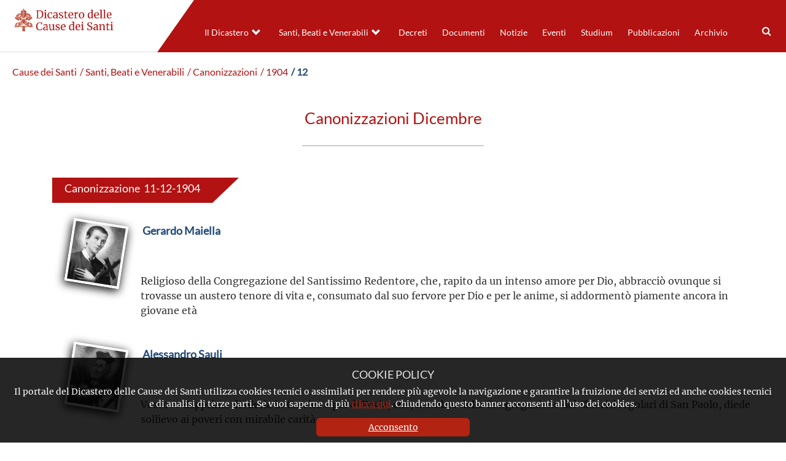

--- FILE ---
content_type: text/css
request_url: https://www.causesanti.va/etc/designs/causesanti/release/library/components.v2.3.2.min.css
body_size: 32340
content:
body{font-family:sans-serif;font-size:17px;line-height:22px}
h1,h2,h3,h4,h5,h6{font-family:sans-serif;margin-bottom:15px}
h1{font-size:35px;font-size:3.5rem}
h2{font-size:28px;font-size:2.85rem}
h3{font-size:24px;font-size:2.4rem}
h4{font-size:20px;font-size:2rem}
h5{font-size:17px;font-size:1.7rem}
h6{font-size:15px;font-size:1.5rem}
p{line-height:2.7rem;word-break:keep-all}
img{vertical-align:middle;width:100%;height:100%}
img[src$='/linkcheck_o.gif'],img[src$='/linkcheck_c.gif']{height:auto;width:auto;max-width:20px;max-height:11px}
img:not([src]){font-size:0}
body a{color:#dc6627}
body a:hover{color:#f4ba81}
footer{text-align:center;color:white;background:#2f3249;padding-top:10px;margin-top:30px}
.empty-componet{border:dotted 2px #b7b7b7;padding:30px;color:#506a93;margin:30px}
.empty-componet i{width:auto;padding-right:8px}
.empty-componet h4{width:auto;display:inline}
.clear{clear:both}
.coursive{font-style:italic}
.bold{font-weight:bold}
.bold-italic{font-weight:bold;font-style:italic}
.invisible{visibility:hidden;height:0;margin:0;padding:0;opacity:0}
.custom-object-fit{position:relative;background-size:cover;background-position:center center}
.custom-object-fit .featured-image{opacity:0}
html.disableTextSelection body{-webkit-touch-callout:none;-webkit-user-select:none;-khtml-user-select:none;-moz-user-select:none;-ms-user-select:none;-o-user-select:none;user-select:none}
.spc-title.center{text-align:center}
.spc-title.left{text-align:left}
.spc-title.right{text-align:right}
#spc-colctrl .cq-colctrl-lt0.parsys,#spc-colctrl .cq-colctrl-lt1.parsys,#spc-colctrl .cq-colctrl-lt2.parsys,#spc-colctrl .cq-colctrl-lt3.parsys,#spc-colctrl .cq-colctrl-lt4.parsys{padding:0}
#spc-colctrl .colctrl-item{padding:10px}
.slick-slider{position:relative;display:block;box-sizing:border-box;-webkit-user-select:none;-moz-user-select:none;-ms-user-select:none;user-select:none;-webkit-touch-callout:none;-khtml-user-select:none;-ms-touch-action:pan-y;touch-action:pan-y;-webkit-tap-highlight-color:transparent}
.slick-list{position:relative;display:block;overflow:hidden;margin:0;padding:0}
.slick-list:focus{outline:0}
.slick-list.dragging{cursor:pointer;cursor:hand}
.slick-slider .slick-track,.slick-slider .slick-list{-webkit-transform:translate3d(0,0,0);-moz-transform:translate3d(0,0,0);-ms-transform:translate3d(0,0,0);-o-transform:translate3d(0,0,0);transform:translate3d(0,0,0)}
.slick-track{position:relative;top:0;left:0;display:block;margin-left:auto;margin-right:auto}
.slick-track:before,.slick-track:after{display:table;content:''}
.slick-track:after{clear:both}
.slick-loading .slick-track{visibility:hidden}
.slick-slide{display:none;float:left;height:100%;min-height:1px}
[dir='rtl'] .slick-slide{float:right}
.slick-slide img{display:block}
.slick-slide.slick-loading img{display:none}
.slick-slide.dragging img{pointer-events:none}
.slick-initialized .slick-slide{display:block}
.slick-loading .slick-slide{visibility:hidden}
.slick-vertical .slick-slide{display:block;height:auto;border:1px solid transparent}
.slick-arrow.slick-hidden{display:none}
.spc-twitter-widget{background:#f9f7f7;padding:20px}
.spc-twitter-widget .tweet-container{overflow-y:auto;max-height:500px}
.spc-twitter-widget .twitter-user{font-weight:bold;text-transform:capitalize;font-size:26px;padding-bottom:10px}
.spc-twitter-widget .twitter-user a{display:inline}
.spc-twitter-widget i{color:#333;font-size:30px}
.spc-twitter-widget .showall{text-align:right;text-decoration:underline;margin-top:8px}
.spc-twitter-widget .showall a{color:#e30513;font-size:1.4rem;font-weight:bold}
.spc-twitter-widget .tweet-container.hasBorder{border-top:3px solid;border-bottom:3px solid}
.spc-twitter-widget .tweet-container.hasBorder.dark{border-color:#55adee}
#mapid{font-size:14px;line-height:16px}
#mapid h3{font-size:26px;line-height:28px;margin:15px 0}
.leaflet-popup-content .abstract p{margin:5px 0;font-size:16px;line-height:18px}
@media only screen and (max-width:767px){#mapid{font-size:12px;line-height:13px;max-height:70vh}
#mapid h3{font-size:20px;line-height:22px;margin:10px 0}
.leaflet-popup{max-width:80vw}
.leaflet-popup-content{max-width:100%}
.leaflet-popup-content .abstract p{margin:5px 0;font-size:14px;line-height:16px}
}
@font-face{font-family:'spc-icon';src:url('../../../spc-commons-foundation/library/spc-icon-font/fonts/spc-icon.eot');src:url('../../../spc-commons-foundation/library/spc-icon-font/fonts/spc-icon.eot') format('embedded-opentype'),url('../../../spc-commons-foundation/library/spc-icon-font/fonts/spc-icon.woff2') format('woff2'),url('../../../spc-commons-foundation/library/spc-icon-font/fonts/spc-icon.woff') format('woff'),url('../../../spc-commons-foundation/library/spc-icon-font/fonts/spc-icon.ttf') format('truetype'),url('../../../spc-commons-foundation/library/spc-icon-font/fonts/spc-icon.svg') format('svg');font-weight:normal;font-style:normal}
.spc-icon{display:inline-block;font:normal normal normal 1em/1 'spc-icon';speak:none;text-transform:none;-webkit-font-smoothing:antialiased;-moz-osx-font-smoothing:grayscale}
.spc-icon-sm{font-size:.8em}
.spc-icon-lg{font-size:1.2em}
.spc-icon-16{font-size:16px}
.spc-icon-32{font-size:32px}
.spc-icon-is-spinning{animation:spc-icon-spin 1s infinite linear}
@keyframes spc-icon-spin{0{transform:rotate(0)}
100%{transform:rotate(360deg)}
}
.spc-icon-rotate-90{transform:rotate(90deg)}
.spc-icon-rotate-180{transform:rotate(180deg)}
.spc-icon-rotate-270{transform:rotate(270deg)}
.spc-icon-flip-y{transform:scaleY(-1)}
.spc-icon-flip-x{transform:scaleX(-1)}
.spc-icon-youtube::before{content:"\ea1c"}
.spc-icon-twitter::before{content:"\ea1d"}
.spc-icon-facebook::before{content:"\ea1e"}
.spc-icon-share-square-regular::before{content:"\ea21"}
.spc-icon-arrow-right::before{content:"\ea22"}
.spc-icon-downloads::before{content:"\ea23"}
.spc-icon-zoom::before{content:"\ea24"}
.spc-icon-search::before{content:"\ea25"}
.spc-icon-world::before{content:"\ea26"}
.spc-icon-globo::before{content:"\ea27"}
.spc-icon-mail::before{content:"\ea2b"}
.spc-icon-mail-outline::before{content:"\ea2c"}
.spc-icon-send-outline::before{content:"\ea2d"}
.spc-icon-send-2::before{content:"\ea2e"}
.spc-icon-snail::before{content:"\ea2f"}
.spc-icon-share-solid::before{content:"\ea31"}
.spc-icon-arrow-left::before{content:"\ea32"}
.spc-icon-calendar-solid::before{content:"\ea33"}
.spc-icon-arrow-left-2::before{content:"\ea34"}
.spc-icon-ar-left-simply::before{content:"\ea35"}
.spc-icon-ar-right-simply::before{content:"\ea36"}
.spc-icon-arrow-right-1::before{content:"\ea37"}
.spc-icon-download-file-1::before{content:"\ea38"}
.spc-icon-login::before{content:"\ea3a"}
.spc-icon-close::before{content:"\ea3b"}
.spc-icon-share::before{content:"\ea3c"}
.spc-icon-audio::before{content:"\ea3e"}
.spc-icon-play::before{content:"\ea3f"}
.spc-icon-time-clock::before{content:"\ea40"}
.spc-icon-time-machine::before{content:"\ea41"}
.spc-icon-upload-file::before{content:"\ea42"}
.spc-icon-img-stack::before{content:"\ea43"}
.spc-icon-img-stack-1::before{content:"\ea44"}
.spc-icon-home-3::before{content:"\ea45"}
.spc-icon-home-3-1::before{content:"\ea46"}
.spc-icon-news::before{content:"\ea47"}
.spc-icon-file-text::before{content:"\ea48"}
.spc-icon-alarm::before{content:"\ea49"}
.spc-icon-time-clock-1::before{content:"\ea4a"}
.spc-icon-img::before{content:"\ea4b"}
.spc-icon-cycle::before{content:"\ea4c"}
.spc-icon-favorite::before{content:"\ea4d"}
.spc-icon-favorite-1::before{content:"\ea4e"}
.spc-icon-translation::before{content:"\ea4f"}
.spc-icon-bookmark::before{content:"\ea50"}
.spc-icon-bookmark-1::before{content:"\ea51"}
.spc-icon-bookmark-2::before{content:"\ea52"}
.spc-icon-tag::before{content:"\ea53"}
.spc-icon-cart::before{content:"\ea54"}
.spc-icon-tag-1::before{content:"\ea55"}
.spc-icon-shopping-bag::before{content:"\ea56"}
.spc-icon-transactions::before{content:"\ea57"}
.spc-icon-check-all::before{content:"\ea58"}
.spc-icon-alarm-disable::before{content:"\ea59"}
.spc-icon-alarm-disable-1::before{content:"\ea5a"}
.spc-icon-comments::before{content:"\ea5b"}
.spc-icon-warning-sign::before{content:"\ea5c"}
.spc-icon-cogwheel::before{content:"\ea5d"}
.spc-icon-cogwheel-1::before{content:"\ea5e"}
.spc-icon-phone-call::before{content:"\ea5f"}
.spc-icon-pen::before{content:"\ea60"}
.spc-icon-comments-1::before{content:"\ea61"}
.spc-icon-calendar-2::before{content:"\ea62"}
.spc-icon-warning-sign-1::before{content:"\ea63"}
.spc-icon-toggle::before{content:"\ea64"}
.spc-icon-grid-interface::before{content:"\ea65"}
.spc-icon-profile::before{content:"\ea66"}
.spc-icon-calendar::before{content:"\ea67"}
.spc-icon-whatsapp::before{content:"\ea68"}
.spc-icon-instagram::before{content:"\ea69"}
.spc-icon-globe::before{content:"\ea6a"}
.spc-icon-mark::before{content:"\ea6b"}
.spc-list-component .list-title.left{text-align:left}
.spc-list-component .list-title.center{text-align:center}
.spc-list-component .list-title.right{text-align:right}
.spc-list-component .linear.list-item figure{float:left;width:200px;margin-right:10px;-webkit-box-shadow:1px 3px 10px 0 grey;-moz-box-shadow:1px 3px 10px 0 grey;box-shadow:1px 3px 10px 0 grey}
.spc-list-component .linear.list-item{border-bottom:solid #c7c7c7 2px;padding:0 10px 25px 10px}
.spc-list-component .container-fluid.list.block{padding:0 0 25px}
.spc-list-component .block.list-item{padding-left:3px;overflow:hidden;margin-bottom:20px}
.spc-list-component .block.list-item .body-preview{border:solid 1px #d1d1d1;-webkit-border-radius:5px;-moz-border-radius:5px;border-radius:5px;padding:0 20px 20px;background-color:#fff}
.spc-list-component .block.list-item figure{margin:0 -20px 20px;height:250px;overflow:hidden}
.spc-list-component .block.list-item figure img{object-fit:cover}
.spc-list-component .block.highlighting.list-item figure img{object-fit:contain}
.spc-list-component .titleimage.list-item{height:200px;position:relative;overflow:hidden}
.spc-list-component .titleimage.list-item .image-container{height:200px;background:no-repeat center;background-size:100%}
.spc-list-component .titleimage.list-item h3{position:absolute;bottom:4px;left:49.7%;width:91%;transform:translate(-50%,0);background:#454344e6;padding:9px 5px;margin:0;text-align:center;color:#fff;text-shadow:-2px -1px 0 black;display:block}
.spc-list-component .titleimage.list-item .body-preview .text-body{position:absolute;top:4px;overflow:hidden;opacity:.5;padding:20px;background:#ffffffc4;font-size:2.2rem;-webkit-transition:all 1s ease;-o-transition:all 1s ease;-moz-transition:all 1s ease;transition:all 1s ease;width:92%;height:96%;left:100%}
.spc-list-component .titleimage.list-item .body-preview:hover .text-body{opacity:1;left:15px}
.spc-list-component .titleimage.list-item .body-preview:hover h3{display:none}
.spc-list-component .titleimage.list-item .text-body .read-more{color:#fff;margin-top:28px;text-align:right;border-bottom:solid 2px;padding-bottom:4px}
.spc-list-component .titleimage.list-item .text-body{color:#0f0f0f}
.list-pagination{display:inline-block}
.list-pagination>*{float:left;margin:5px;padding:0 10px;border:1px solid var(--yellow)}
.list-pagination .selected{background-color:var(--yellow)}
.list-pagination a{color:#333;margin-bottom:12px}
.list-pagination a:hover{background-color:lightgray}
.list-pagination a.next,.list-pagination a.prev{border:0;top:4px;margin:0;padding:5px;color:#f36e36}
.list-pagination a.next.foward{border-left:dotted 1px gray;color:#f36e36}
.list-pagination a.prev.backward{border-right:dotted 1px gray;color:#f36e36}
.list-pagination a.next:hover,.list-pagination a.prev:hover{background-color:transparent}
.pagination-wrapper{text-align:center}
.spc-list-component.block .pagination-wrapper{text-align:center;width:100%;display:inline-block}
#spc-breadcrumb .item{float:left;margin-right:5px}
#spc-breadcrumb .item.current a{color:#2f3249;font-weight:700}
#spc-breadcrumb i{font-size:15px;color:#2f3249;margin-right:5px}
div#spc-breadcrumb .item:first-child i{display:none}
.spc-search-result,.spc-search .spc-search-filter,.spc-search .search-lastmodified,.spc-search .search-tags,.spc-search .language-search{float:left;width:100%}
.spc-search .tag{position:relative;display:inline-block}
.spc-search .spc-search-filter{margin:20px 0;border:1px solid #ccc;padding:15px 10px}
.spc-search .result-item{margin:15px 0;border-bottom:solid 1px #ccc;padding-bottom:10px}
.spc-search .remove-filter a{border:solid 1px;padding:0 10px;display:inline-block;color:red;margin:8px 0}
.spc-search a.remove-btn{float:left;color:red;font-size:13px;position:absolute;left:0;top:16px;white-space:nowrap;padding:0;text-decoration:underline;text-transform:capitalize}
.spc-search .tag.no-active{background:#d8d8d8}
.spc-search .result-item .title{font-size:2rem;line-height:2.7rem;margin-bottom:8px;display:inline-block}
.spc-search .search-prev,.spc-search .search-next,.spc-search .nav-link{float:left}
.spc-search .nav-link a,span.selected{border:solid 1px;padding:1px 11px}
.spc-search .lang-serach{margin-left:5px}
.search-lastmodified .item{float:left;padding:10px 0;margin-left:5px}
.spc-smartsearch{min-height:35px;padding:3px 11px;text-align:center;margin-left:8px;float:right;font-size:16px}
.spc-smartsearch .icon-btn-zoom a{text-transform:uppercase;margin-right:5px}
.spc-smartsearch i#search-btn-open{color:#2f3249;text-shadow:1px 0 3px #6d6d6d;cursor:pointer}
.spc-smartsearch .popup-menu form#searchbox{background:#44608ffa;padding:20px;position:absolute;border-radius:5px;box-shadow:7px 8px 10px #585858}
#spc-languagesnav .langnav a{float:left;margin-right:10px;text-transform:uppercase}
#spc-languagesnav .langnav .current-language{color:#2f3249;font-weight:bold}
div#spc-navigation{position:relative;min-height:35px}
div#spc-navigation ul{background:#44608f;position:absolute;width:100%;padding:0}
div#spc-navigation .item{float:left;list-style-type:none;padding:5px;position:relative;border-left:solid 1px white;min-width:15%;text-align:center}
div#spc-navigation .item a{color:white;display:block}
div#spc-navigation .dropdown-menu li a{padding:5px 0}
div#spc-navigation ul.dropdown-menu{display:none;position:absolute;padding:0;width:100%;margin:0;border:0;border-top-left-radius:0;border-top-right-radius:0}
div#spc-navigation li>ul.dropdown-menu>ul{margin-left:50%}
div#spc-navigation .item ul.dropdown-menu li{width:100%}
div#spc-navigation li:hover>ul{display:block;position:absolute}
div#spc-navigation ul.dropdown-menu li:hover>a{color:#d3a201}
div#spc-navigation ul.dropdown-menu li>ul.dropdown-menu{left:98%}
div#spc-navigation-settable #nav{padding:0}
div#spc-navigation-settable .spc-smartsearch i#search-btn-open{color:#fff;text-shadow:none}
.navigation-settable.section.cq-Editable-dom{min-height:35px}
div#spc-navigation-settable .style1.normal #nav{padding:10px 20px;max-width:300px;background:#132543}
div#spc-navigation-settable .style1.normal ul.submenu{display:none}
div#spc-navigation-settable .style1.normal li.section.item a{color:white;margin-bottom:15px}
div#spc-navigation-settable .style1.normal li{list-style-type:none;margin-bottom:10px}
div#spc-navigation-settable .style1.normal li ul>li{border-bottom:solid #ffffff99;padding:10px}
div#spc-navigation-settable .style1.normal li.item li::before{content:'>';color:#fff}
div#spc-navigation-settable .style1.normal li ul>li a{font-size:1.5rem}
div#spc-navigation-settable .style2.normal{position:relative}
div#spc-navigation-settable .style2.normal ul#nav{position:absolute;width:100%;background:#2f3249}
div#spc-navigation-settable .style2.normal li{list-style-type:none}
div#spc-navigation-settable .style2.normal li.section.item{float:left;margin:10px 12px;position:relative;font-size:2rem;min-width:11%;text-align:right}
div#spc-navigation-settable .style2.normal li.section.item a{color:#fff;padding:10px}
div#spc-navigation-settable .style2.normal ul.submenu{display:none;position:absolute;background:#2f3249ed;width:100%;margin-top:14px;padding:14px 0;border-bottom-left-radius:5px;border-bottom-right-radius:5px;box-shadow:4px 3px 7px 2px #585858d4}
div#spc-navigation-settable .style2.normal li.sub-item{padding:3px;list-style-type:none}
div#spc-navigation-settable .style2.normal li.sub-item:hover{background:#44608f}
div#spc-navigation-settable .pop-up-menu i{float:left;margin-right:5px;cursor:pointer;padding:4px}
div#spc-navigation-settable li.section.item .icon{float:right;color:#fff;padding:5px;cursor:pointer;-webkit-transition:all .3s ease;-o-transition:all .3s ease;-moz-transition:all .3s ease;transition:all .3s ease}
div#spc-navigation-settable .style1.pop-up{max-width:300px}
div#spc-navigation-settable .style1.pop-up ul.submenu{display:none;opacity:0;-webkit-transform:translate(0,-4em);-moz-transform:translate(0,-4em);-o-transform:translate(0,-4em);-ms-transform:translate(0,-4em);transform:translate(0,-4em);-webkit-transition:all .1s ease;-o-transition:all .1s ease;-moz-transition:all .1s ease;transition:all .1s ease}
div#spc-navigation-settable .style1.pop-up ul#nav{display:none;position:absolute;width:100%;background:#ffffff87}
div#spc-navigation-settable .style1.pop-up li{list-style-type:none;margin:3px 0}
div#spc-navigation-settable .style1.pop-up li a{background:#44608f;display:block;padding:5px 15px;color:#fff}
div#spc-navigation-settable .style2.pop-up{position:relative}
div#spc-navigation-settable .style2.pop-up ul#nav{display:none;position:absolute;width:100%;background:#fff;padding:10px;border:solid 1px}
div#spc-navigation-settable .style2.pop-up li.item{float:left;width:auto !important;margin-right:20px;padding:5px 12px;list-style-type:none}
div#spc-navigation-settable .style2.pop-up li.sub-item{list-style-type:disc;color:#44608f;font-size:1.6rem}
div#spc-navigation-settable .style2.pop-up li a{padding:5px 15px;color:#44608f}
div#spc-navigation-settable .style2.pop-up li.section.item>a{padding:0 15px;color:#44608f}
div#spc-navigation-settable .style2.pop-up li.section.item .icon{display:none}
div#spc-navigation-settable .style2.pop-up ul.submenu{display:block}
div#spc-navigation-settable .style2.pop-up ul.submenu.dropsubmenu{padding-bottom:10px;margin-bottom:10px}
div#spc-navigation-settable .style2.pop-up li.sub-item>a{padding-left:0}
.rotation-180{transform:rotate(180deg)}
.dropsubmenu{-webkit-transform:translate(0,0) !important;-moz-transform:translate(0,0) !important;-o-transform:translate(0,0) !important;-ms-transform:translate(0,0) !important;transform:translate(0,0) !important;opacity:1 !important}
#spc-socialnav{font-size:20px}
#spc-socialnav i{padding:8px;color:#e6e2df;text-align:center;font-size:17px;width:39px;min-width:33px;height:35px}
#spc-socialnav i:hover{opacity:.6}
#spc-socialnav i.fa.fa-instagram{background-color:#e03566}
#spc-socialnav i.fa.fa-twitter{background-color:#2eacf6}
#spc-socialnav i.fa.fa-facebook{background-color:#3664a2}
#spc-socialnav i.fa.fa-youtube-play{background-color:#ff3334}
#spc-socialnav i.fa.fa-vimeo{background-color:#00b488}
#spc-socialnav i.fa.fa-google-plus{background-color:#d23337}
#spc-socialnav i.fa.fa-flickr{background-color:#e9024e}
#spc-socialnav i.fa.fa-telegram{background-color:#3390ec}
#spc-socialnav .default i{border-radius:6px}
#spc-socialnav .square i{border-radius:0}
#spc-socialnav .circle i{border-radius:100%;min-width:35px}
.spc-textimage .title.left{text-align:left}
.spc-textimage .title.center{text-align:center}
.spc-textimage .title.right{text-align:right}
.spc-textimage figure.article-image.text_e_image__left{float:left;margin-right:20px}
.spc-textimage figure.article-image.text_e_image__right{float:right;margin-left:20px}
.spc-textimage img{width:100%;height:100%}
.spc-textimage .body-text.columns-count-2{-webkit-column-count:2;-moz-column-count:2;column-count:2;-webkit-column-gap:40px;-moz-column-gap:40px;column-gap:40px}
.spc-textimage .body-text.columns-count-3{-webkit-column-count:3;-moz-column-count:3;column-count:3;-webkit-column-gap:20px;-moz-column-gap:20px;column-gap:20px}
.spc-text-figure{margin:0 10px}
.textimage.section.cq-Editable-dom{display:inline-block;width:100%}
.spc-text .body-text.columns-count-2{-webkit-column-count:2;-moz-column-count:2;column-count:2;-webkit-column-gap:40px;-moz-column-gap:40px;column-gap:40px}
.spc-text .body-text.columns-count-3{-webkit-column-count:3;-moz-column-count:3;column-count:3;-webkit-column-gap:20px;-moz-column-gap:20px;column-gap:20px}
#spc-youtube-component .channel,#spc-youtube-component .playlist,#spc-youtube-component .single-video{position:relative;padding-bottom:56.25%;padding-top:30px;height:0;overflow:hidden}
#spc-youtube-component iframe{position:absolute;top:0;left:0;width:100% !important;height:99% !important}
.spc-icon-title .title.left{float:left}
.spc-icon-title .title.right{float:right}
.spc-icon-title .item.vertical{width:100%;float:left}
.spc-icon-title .icon{float:left;margin:0 5px}
.spc-icon-title .item.horizontal{margin-right:10px;display:inline-block}
#spc-image .mobile-image,#spc-image.mobile-image{display:none}
@media screen and (max-width:767px){#spc-image .mobile-image,#spc-image.mobile-image{display:block}
#spc-image .desktop-image,#spc-image.desktop-image{display:none}
}
.spc-carouselSlider{overflow:hidden;position:relative}
.spc-carouselSlider .images-box .slick-slide{overflow:hidden}
.images-box .image-item.slick-slide.slick-active{overflow:hidden}
.spc-carouselSlider .images-box img{bottom:0;top:0;left:0;right:0;position:absolute;width:100%;height:100%;object-fit:cover}
.spc-carouselSlider .images-box.zoomingout img{transition:all 800ms ease-in-out;transform:scale(1.25,1.25)}
.spc-carouselSlider .images-box.zoomingout .slick-active img{transform:scale(1,1)}
.spc-carouselSlider .images-box.zoomingout .image-item.slick-slide.slick-active{position:absolute !important;top:0 !important;left:0 !important;width:100% !important}
.spc-carouselSlider .images-box.right .slick-slide{overflow:hidden;float:left;height:100%}
.spc-carouselSlider .images-box.right img{position:inherit;width:100%;height:auto}
.spc-carouselSlider .images-box.move .slick-slide.slick-current.slick-active img{animation:shrink 20s infinite;width:100%}
@keyframes shrink{0{-ms-transform:scale(1);-webkit-transform:scale(1);transform:scale(1)}
100%{-ms-transform:scale(1.2) translate(4em,0);-webkit-transform:scale(1.2) translate(4em,0);transform:scale(1.2) translate(4em,0)}
}
.slick-prev,.slick-next{display:block;width:70px;height:40px;position:absolute;right:0;bottom:0;z-index:999}
.spc-carouselSlider .slick-prev{right:70px}
.spc-carouselSlider ul.slick-dots{position:absolute;bottom:0;z-index:33333;overflow:hidden;margin:0 auto;width:100%;text-align:center;list-style-type:none}
.spc-carouselSlider ul.slick-dots li{display:inline;margin:1px}
.spc-carouselSlider ul.slick-dots li button{background:rgba(255,255,255,0.47058823529411764);content:' ';border-radius:100%;width:11px;height:14px;overflow:hidden;color:transparent}
.spc-carouselSlider ul.slick-dots li.slick-active button{background:#7d7d7d}
.spc-carouselSlider li.slick-active button{background:#535250b5}
.spc-carouselSlider .prev,.spc-carouselSlider .next{color:#e5e1dd94;position:absolute;top:87%;z-index:3333;font-size:29px;margin:0 30px;cursor:pointer;text-shadow:2px 2px 0 #2c2c2c38;-webkit-transition:all .5s ease;-o-transition:all .5s ease;-moz-transition:all .5s ease;transition:all .5s ease}
.spc-carouselSlider .next{right:0}
.spc-carouselSlider .prev:hover{margin-left:30px;margin-right:30px;opacity:.5}
.spc-carouselSlider .next:hover{margin-left:30px;margin-right:30px;opacity:.5}
.spc-carouselSlider .next.slick-disabled,.spc-carouselSlider .prev.slick-disabled{cursor:auto;opacity:1;color:#fff;cursor:pointer}
.spc-carouselSlider .next.slick-disabled:hover,.spc-carouselSlider .prev.slick-disabled:hover{margin:0 30px}
.spc-carouselSlider .emblem{position:absolute;right:-151px;width:360px;height:360px;top:0}
.slick-slider{position:relative;display:block;box-sizing:border-box;-webkit-user-select:none;-moz-user-select:none;-ms-user-select:none;user-select:none;-webkit-touch-callout:none;-khtml-user-select:none;-ms-touch-action:pan-y;touch-action:pan-y;-webkit-tap-highlight-color:transparent}
.slick-list{position:relative;display:block;overflow:hidden;margin:0;padding:0}
.slick-list:focus{outline:0}
.slick-list.dragging{cursor:pointer;cursor:hand}
.slick-slider .slick-track,.slick-slider .slick-list{-webkit-transform:translate3d(0,0,0);-moz-transform:translate3d(0,0,0);-ms-transform:translate3d(0,0,0);-o-transform:translate3d(0,0,0);transform:translate3d(0,0,0)}
.slick-track{position:relative;top:0;left:0;display:block;margin-left:auto;margin-right:auto}
.slick-track:before,.slick-track:after{display:table;content:''}
.slick-track:after{clear:both}
.slick-loading .slick-track{visibility:hidden}
.slick-slide{display:none;float:left;height:100%;min-height:1px}
[dir='rtl'] .slick-slide{float:right}
.slick-slide img{display:block}
.slick-slide.slick-loading img{display:none}
.slick-slide.dragging img{pointer-events:none}
.slick-initialized .slick-slide{display:block}
.slick-loading .slick-slide{visibility:hidden}
.slick-vertical .slick-slide{display:block;height:auto;border:1px solid transparent}
.slick-arrow.slick-hidden{display:none}
div#spc-separator{margin:30px 0}
div#spc-separator .separator-frame{margin:0 auto;color:#ccc}
#spc-pageheader{overflow:hidden;margin-bottom:30px;position:relative;padding-bottom:30px}
div#spc-pageheader.h-parallax{overflow:visible}
.credits{width:100%;position:absolute;bottom:0;text-align:right;padding-right:5px;z-index:2;background:#f9f7f7}
.credits p{font-size:1.5rem}
#spc-pageheader .videoContainer{position:absolute;width:100%;height:100%;top:0;left:0;bottom:0;right:0;display:flex;flex-direction:column;justify-content:center;align-items:center}
#spc-pageheader .videoContainer iframe{width:100%;height:100%}
#spc-pageheader .video-background{position:relative;padding-bottom:56.6%}
#spc-pageheader figure{overflow:hidden}
#spc-pageheader figure>img{height:auto}
#spc-pageheader .mobile-image{display:none}
@media screen and (max-width:767px){#spc-pageheader figure .mobile-image{display:block}
#spc-pageheader figure .featured-image{display:none}
}
.aem-AuthorLayer-Edit .parallax-mirror::after{z-index:200;width:100%;margin:0 auto;text-align:center;text-shadow:none;background:radial-gradient(#818181bf,#3b3b3b17,#ffffff00);background:linear-gradient(179.83deg,rgb(78 55 0 / 55%) .15%,rgb(44 33 7 / 0) 42.99%,rgb(14 14 14 / 0) 64.51%);transform:matrix(1,0,0,-1,0,0);content:' ';position:absolute;top:0;bottom:0;left:0;right:0}
.aem-AuthorLayer-Edit div#spc-pageheader.h-parallax .parallax.cq-Editable-dom{z-index:-1;float:left}
.aem-AuthorLayer-Edit .parallax-mirror img{width:100% !important;top:0 !important;min-height:100%;left:0 !important}
div#spc-button{text-align:center;padding:35px}
div#spc-button .btn-box{display:inline-block;padding:9px 39px 4px;margin-top:30px;background:#fdc613;color:white;border-radius:5px;box-shadow:2px 3px 1px #888;font-weight:bold;min-width:200px}
div#spc-button .btn-box p{font-weight:bold;color:white}
div#spc-button .btn-box:hover{background:#fdc613;box-shadow:2px 3px 1px #888;opacity:.7}
div#spc-button .btn-box:active{background-color:#d8aa16;box-shadow:0 5px #666;transform:translateY(4px)}
#spc-rowctrl .background-box{position:absolute;width:100%;height:100%;opacity:.7;z-index:-1;background-position:center;background-repeat:no-repeat;background-size:100%}
#spc-rowctrl .content-row{z-index:888}
#spc-social-share .spc_social_inline_share_toolbox{text-align:center}
#spc-social-share span{cursor:pointer}
#spc-social-share span.social-btn svg{width:20px;height:20px;margin:10px 5px;webkit-transition:.25s ease-in-out;-moz-transition:.25s ease-in-out;-o-transition:.25s ease-in-out;transition:.25s ease-in-out}
#spc-social-share span.social-btn:hover svg{transform:translateY(-4px)}
span.social-btn.social-btn-facebook svg{fill:#3b5998}
span.social-btn.social-btn-twitter svg{fill:#000}
span.social-btn.social-btn-whatsapp svg{fill:#4dc247}
svg.vns-icon.vns-icon-telegram path{transform:scale(0.5) translate(2px,5px)}
#spc-popup-cookie{position:fixed;z-index:999999999;width:100%;background:#000000d9;float:left;bottom:0;color:#e6e6e6;text-align:center;padding:10px 20px}
#spc-popup-cookie h2{font-size:1.8rem}
#spc-popup-cookie .button-box a{border:solid 1px;padding:4px 10px;display:inline-block;background:#fff;border-radius:6px;cursor:pointer;width:80%;max-width:250px}
#spc-popup-cookie .description p,div#spc-popup-cookie a{font-size:1.4rem;line-height:2rem;color:white}
#spc-popup-cookie .description{margin-bottom:13px}
#spc-popup-cookie.hide-popup{display:none}
.cookie-policy.cookies-popup.cq-Editable-dom div#spc-popup-cookie{position:unset}
.cookie-policy.cookies-popup.cq-Editable-dom div#spc-popup-cookie{display:block !important}
.parallax-window{min-height:600px;background:transparent}
.parallax-presentation.page .parallax-window{min-height:400px;opacity:.5}
.parallax-mirror{z-index:200 !important;width:100% !important}
.parallax-content .text-parallax{position:absolute;z-index:200;width:70%;left:0;margin:0 auto;right:0;background:transparent;text-align:center;color:#edcb63;text-shadow:2px 2px 0 #2a2a2a;padding-bottom:30px;bottom:10%;background:radial-gradient(#818181bf,#3b3b3b17,#ffffff00)}
.parallax-page.parallax .parallax-content .text-parallax{top:135px;width:717px;left:0;right:0;margin:auto}
.parallax-content{position:relative}
.page .parallax-content{position:inherit}
.parallax-page.parallax .parallax-content .text-parallax h2{padding-top:78px;margin:0;line-height:3.1rem;font-size:2.6rem;color:#337ab7}
.parallax-content .text-parallax h5{margin:0;font-size:3rem;padding:0 15px;color:#fff;line-height:3.4rem}
.page .parallax-content .text-parallax h5{line-height:2.6rem}
.parallax-content .upper-cover{width:32%;height:71px;background-size:100%;position:absolute;left:34%;top:-55px;background-repeat:no-repeat}
.parallax-page.parallax .parallax-content .upper-cover{width:30%;left:35%;top:-55px}
.parallax-mirror::before{content:' ';position:absolute;width:100%;height:100%;top:0;background:radial-gradient(#6a6a6a2e,#00000033,#313131c4);z-index:3}
.tagcloud{text-align:center;margin:0;padding:0}
.tagcloud li{display:inline;text-align:center;white-space:nowrap;padding-left:5px}
.tagcloud a{font-family:Georgia,sans-serif}
.tagcloud .tag10{font-size:15pt}
.tagcloud .tag9{font-size:14pt}
.tagcloud .tag8{font-size:13pt}
.tagcloud .tag7{font-size:12pt}
.tagcloud .tag6{font-size:11pt}
.tagcloud .tag5{font-size:10pt}
.tagcloud .tag4{font-size:9pt}
.tagcloud .tag3{font-size:8pt}
.tagcloud .tag2,.tagcloud .tag1,.tagcloud .tag0{display:none}
.spc-instagram{background:#f9f7f7;padding:30px}
.spc-instagram .insta-container{position:relative;padding-right:38px}
.spc-instagram .insta-controller{position:absolute;top:0;width:100%;height:100%}
.spc-instagram .insta-controller .prev.slick-arrow,.spc-instagram .insta-controller .next.slick-arrow{background:#8c8980;height:100%;color:#fff;display:flex;align-items:center;cursor:pointer}
.spc-instagram .insta-controller .prev.slick-arrow{float:left}
.spc-instagram .insta-controller .next.slick-arrow{float:right}
.spc-instagram .go-channel{text-align:right}
.spc-instagram .go-channel a{color:#e30513;text-decoration:underline;font-weight:bold}
.spc-instagram .insta-photos{left:19px;z-index:3;padding:0}
.spc-instagram .insta-photos>li{padding:2px}
.spc-instagram h3{font-family:Georgia,sans-serif;font-weight:bold;text-transform:capitalize}
.spc-instagram h3>i{float:left;margin-right:4px}
.spc-instagram li{position:relative;padding-right:1px}
.spc-instagram img.player{position:absolute;top:0;left:0;right:0;width:63%;height:63%;bottom:0;margin:auto}
.slidergallery{position:relative}
.slidergallery .title{text-align:center;width:50%;margin:50px auto 25px}
.slidergallery .box-images{width:100%}
.slidergallery .image-item{float:left;margin:1px}
.slidergallery .image-item .thumbnail-img{width:200px;height:200px}
.slidergallery .image-item .thumbnail-img img{object-fit:cover;width:100%;height:100%}
.slidergallery .prev{left:1%}
.slidergallery .next{right:1%}
.slidergallery .next,.slidergallery .prev{position:absolute;top:48%;color:#fff;cursor:pointer}
.slidergallery .preview-image.slick-initialized.slick-slider{height:100%}
.slidergallery .modal-dialog .image-item .thumbnail-img{width:95%;height:450px;margin:0 auto;background-size:contain;margin-bottom:15px}
.slidergallery .modal .image-item .thumbnail-img img{object-fit:contain;width:100%;height:100%}
.slidergallery .modal-dialog .image-item .thumbnail-img.custom-object-fit{background-size:contain;background-repeat:no-repeat}
.slidergallery .modal-dialog{width:90%;margin-top:74px}
.slidergallery .modal-content{height:95%}
.slidergallery .modal-body{position:relative;padding:15px;height:86%;opacity:0;-webkit-transition:all .3s ease;-o-transition:all .3s ease;-moz-transition:all .3s ease;transition:all .3s ease}
.modal.fade.in .modal-body{opacity:1}
.slidergallery .modal-header h2{width:50%;float:left;color:#fff;text-align:center}
.slidergallery .modal-body .next{right:15%}
.slidergallery .modal-body .prev{left:15%}
.slidergallery .modal-body .next,.slidergallery .modal-body .prev{color:#77746a}
.slidergallery .modal-dialog ul.slick-dots{width:55%;margin:0 auto}
.slidergallery .modal-dialog ul.slick-dots li{float:left;list-style-type:none;margin-left:4px;border-radius:100%}
.slidergallery .modal-dialog li>button{background:#c1bdbb;border:0;border-radius:100%;width:33px;height:33px;color:white;font-size:14px}
.slidergallery .modal-dialog .slick-active button{background:#e30513}
.slidergallery .modal-body h3,.slidergallery .modal-body p{text-align:center;color:#fff}
.slidergallery .modal-dialog .image-item .thumbnail-img.adapt-image img,.slidergallery .image-item .thumbnail-img.adapt-image img{width:auto;margin:0 auto}
.spc-script iframe{width:100% !important}
#simple-photogallery .next,#simple-photogallery .prev{position:absolute;top:42%;color:#fff;cursor:pointer;background:rgba(255,0,0,0.54);height:50px;padding:15px 7px;border-radius:5px}
#simple-photogallery .preview-image .image-item .thumbnail-img{width:100%;height:auto}
#simple-photogallery ul.slick-dots{position:absolute;bottom:1px;width:100%;text-align:center}
#simple-photogallery ul.slick-dots li button{display:none}
#simple-photogallery ul.slick-dots li{float:none;background:#ffffffa3;width:23px;height:11px;border-radius:21px;margin-right:8px;border:solid 2px #196fb5;cursor:pointer;display:inline-block}
#simple-photogallery ul.slick-dots li.slick-active{background:#196fb5}
#simple-photogallery .box-images .thumbnail-img:hover{opacity:.7}
#simple-photogallery .image-item .thumbnail-img{width:155px;height:155px}
#simple-photogallery .slick-list.draggable{padding:0 !important}
#simple-photogallery.list .preview-image .image-item .thumbnail-img{width:100%;height:400px}
#simple-photogallery.list .modal-body{position:relative;padding:15px;height:84%;opacity:1;-webkit-transition:all .3s ease;-o-transition:all .3s ease;-moz-transition:all .3s ease;transition:all .3s ease}
#simple-photogallery.list .image-item{float:left;margin:6px;box-shadow:3px 4px 4px 0 darkgrey;border-radius:7px;overflow:hidden;width:31.9%;-webkit-transition:all .3s ease;-o-transition:all .3s ease;-moz-transition:all .3s ease;transition:all .3s ease}
#simple-photogallery.list .image-item .thumbnail-img{width:100%;height:160px}
#simple-photogallery.linkgallery i.fa.fa-camera{margin-right:8px}
#simple-photogallery.linkgallery{margin-top:6px}
#simple-photogallery .modal .single-image .image-item{width:100%}
#simple-photogallery .modal .single-image .next,#simple-photogallery .modal .single-image .prev{display:none}
.spc-pdfreader .pdf-title.left{text-align:left}
.spc-pdfreader .pdf-title.center{text-align:center}
.spc-pdfreader .pdf-title.right{text-align:right}
.spc-pdfreader .mobile-view{display:none}
@media screen and (max-width:769px){.spc-pdfreader .mobile-view b{margin-bottom:12px;float:left}
.spc-pdfreader .mobile-view{display:block}
.spc-pdfreader embed.pdf-desktop{display:none}
}
div.form_captchatimer{border:1px solid #ccc;height:11px}
div.form_captchatimer_bar{float:left;background-color:#ccc;height:8px}
div.form_captcha_input{float:left;vertical-align:baseline;padding-top:4px}
div.form_captcha_img{float:left;vertical-align:baseline;padding-left:4px;padding-right:4px;margin-right:15px}
div.form_captcha_img>img{max-width:64px;height:auto}
div.form_captcha_refresh{float:left;padding-top:4px;position:relative;margin-right:5px}
.form_captcha_refresh i{position:absolute;left:5px;top:9px;z-index:0;pointer-events:none}
.form_captcha_refresh input.form_button{background:transparent;z-index:1;display:inline-block;width:29px}
label.captchaSuggest{padding-top:6px;padding-left:9px}
.spc-vnfeed-list .list-item{float:left;width:25%;display:inline-block;padding:5px}
.spc-vnfeed-list .list-item .date{font-size:14px;font-weight:bold;margin-top:15px}
.spc-vnfeed-list .list-item h3{position:relative;left:0;width:100%;transform:translate(0);background:transparent;text-align:center;text-shadow:none;font-weight:700;top:0;bottom:0;margin:17px 0;height:0;color:#333;display:inline-block;font-size:1.9rem;padding:0 20px;min-height:50px}
.spc-vnfeed-list .list-item .body-preview{text-align:center;margin-bottom:18px;border:solid 1px #ccc;padding-bottom:35px;position:relative;background:#fff;float:left;overflow:hidden}
.spc-vnfeed-list .list-item .body-preview a{display:block}
.spc-vnfeed-list .read-more{text-align:center}
.spc-vnfeed-list .read-more a{min-width:30%}
.spc-vnfeed-list .prev.slick-arrow,.spc-vnfeed-list .next.slick-arrow{position:absolute;top:50%;background:rgba(0,0,0,0.41);padding:10px 5px;color:white;cursor:pointer}
.spc-vnfeed-list .prev.slick-arrow{left:20px}
.spc-vnfeed-list .next.slick-arrow{right:20px}
.spc-vnfeed-list ul.slick-dots{text-align:center;width:100%;padding:0}
.spc-vnfeed-list ul.slick-dots li{list-style:none;margin-right:5px;display:inline-block}
.spc-vnfeed-list ul.slick-dots li button{font-size:14px;color:#213b48;background:white;font-weight:bold;border:solid 1px #213b48;border-radius:2px}
.spc-vnfeed-list ul.slick-dots li.slick-active button,.spc-vnfeed-list ul.slick-dots li:hover button{color:white;background:#e73014;border-color:#e73014}
@media screen and (max-width:769px){.spc-vnfeed-list .list-item{width:50%}
}
@media screen and (max-width:600px){.spc-vnfeed-list .list-item{width:100%}
.spc-vnfeed-list .list-item .body-preview{height:auto !important;width:100%}
}
.emm-newsletter__title{text-align:center;font-size:20px;letter-spacing:1px;margin:0 auto;text-transform:uppercase;color:#c00}
.emm-newsletter__title--registrazione{margin-bottom:40px}
.emm-newsletter__description{text-align:center;margin:35px auto;padding:25px;font-size:18px;line-height:25px;font-weight:500;max-width:702px}
.emm-newsletter__fineline{width:100%;font-size:12px}
body.emm-newsletter-composer{padding-top:80px !important;background:#f5f5f5 !important}
body.emm-newsletter-composer div.page.nlInside{max-width:600px;margin:25px auto !important;padding:10px 30px;border-radius:10px}
body.emm-newsletter-composer table.nl-container{margin-bottom:50px !important}
body.emm-newsletter-composer .nlFooter,body.emm-newsletter-composer .nlMultimedia,body.emm-newsletter-composer .viewOnline{display:none}
body.emm-newsletter-composer{padding-top:80px !important;background:#f5f5f5 !important}
body.emm-newsletter-composer div.page.nlInside{max-width:600px;margin:25px auto !important;padding:10px 30px;border-radius:10px}
body.emm-newsletter-composer table.nl-container{margin-bottom:50px !important}
body.emm-newsletter-composer .nlFooter,body.emm-newsletter-composer .nlMultimedia,body.emm-newsletter-composer .viewOnline{display:none}
.sign-form{width:100%;margin:0 auto;margin-bottom:50px;display:-ms-flexbox;display:flex;-ms-flex-direction:column;flex-direction:column}
.sign-form__titolo{display:-ms-inline-flexbox;display:inline-flex}
.sign-form__label{margin-bottom:12px;font-size:16px;font-weight:400}
.sign-form__control{border-radius:0;font-size:16px;padding:12px 14px;border:1px solid #c00;margin-bottom:23px}
.sign-form__control--captcha{padding-bottom:0}
.sign-form .captcha{padding-top:15px}
.sign-form .captcha>.captcha{padding-top:0}
.sign-form .form_captcha_img{float:left}
.sign-form .form_captcha_img #cq_captchaimg{background:#fff;border:2px solid #333;padding:2px 6px;max-width:64px}
.sign-form div#cq_captchatimer>.form_captchatimer_bar{height:10px;background-color:gray}
.sign-form .form_captcha_input{width:70px;float:left}
.sign-form .form_captcha_input>input{border:1px solid #b41801}
.sign-form .captchaSuggest{position:relative;top:7px;left:5px}
.sign-form .form_captcha_refresh input[type=button]{width:36px;height:36px;background:url("../../../spc-commons-foundation/library/main/images/emm-newsletter/refresh-grey.png")}
.sign-form .form_captcha_refresh input[type=button]:hover{background:url("../../../spc-commons-foundation/library/main/images/emm-newsletter/refresh-yellow.png")}
.sign-form .form_captcha_refresh{width:50px;height:46px;float:left}
.sign-form .form_captcha_refresh input[type=button]{cursor:pointer}
.sign-form .form_captcha_input input[type=text]{width:70px;margin-top:5px;line-height:1;padding:0}
.sign-form span[id$=-error]{min-height:16px;margin-top:-16px;margin-bottom:7px;font-weight:700;color:#b41801}
.sign-form .response-message{margin-top:15px;color:green;font-weight:700}
.sign-form .response-message.errorClass{color:#b41801}
::-webkit-input-placeholder{color:#000}
::-moz-placeholder{color:#000}
:-ms-input-placeholder{color:#000}
:-moz-placeholder{color:#000}
.container.container--newsletter#main-container{position:relative;width:100%;max-width:1120px;min-height:calc(100vh - 320px);margin:0 auto;background:#e9e9e9;display:-ms-flexbox;display:flex}
.content--newsletter{position:relative;width:100%;min-height:calc(100vh - 320px);margin:0 auto;display:-ms-flexbox;display:flex;-ms-flex-wrap:wrap;flex-wrap:wrap;max-width:1004px;display:-ms-flexbox;display:flex;-ms-flex-direction:column;flex-direction:column;background:#fff}
.container--newsletter .emm-newsletter__fineline.title{font-weight:bold;padding-bottom:5px}
.content--newsletter{-ms-flex-align:center}
span.reportNewsletter{color:#fda429;font-style:italic;font-size:110%;font-weight:bold;text-transform:uppercase;display:block}
p.reportBorder{border-top:1px dashed black;margin:5px 0 10px}
p.emm-newsletterSender__title{color:red;font-weight:bold;padding-bottom:3px}
span.reportNewsletter+ul{padding:5px 0;-webkit-transition:all 2s;-moz-transition:all 2s;-ms-transition:all 2s;-o-transition:all 2s;transition:all 2s}
span.reportNewsletter.hideReport+ul{-webkit-transition:all 1s;-moz-transition:all 1s;-ms-transition:all 1s;-o-transition:all 1s;transition:all 1s}
span.reportNewsletter.hideReport+ul{opacity:0}
span.reportNewsletter+ul.hideUlReport{height:0}
span.reportNewsletter+ul.hideUlReport>li{display:none}
span.reportNewsletter i.info--circle{background-image:url(../../../spc-commons-foundation/library/components/emm-newsletter/css/main/images/icons/icon--info.svg);content:'';width:16px;height:16px;background-size:16px;float:left;margin-right:3px}
i.publish_icon:before,i.publishCheck_icon:before{content:'';width:20px;height:20px;background-size:20px;display:inline-block;margin-right:3px;margin-top:3px}
i.publish_icon:before{background-image:url(../../../spc-commons-foundation/library/components/emm-newsletter/css/main/images/icons/publish_icon.PNG)}
i.publishCheck_icon:before{background-image:url(../../../spc-commons-foundation/library/components/emm-newsletter/css/main/images/icons/publishCheck_icon.PNG)}
i.warning_icon:before{content:'';background-image:url(../../../spc-commons-foundation/library/components/emm-newsletter/css/main/images/icons/warning_icon.png);float:left;width:16px;height:16px;background-size:16px;margin-top:-1px;margin-right:3px}
p.warning_par{padding-top:5px}
ul.emm-newsletter__confs>li{list-style-type:circle;list-style-position:inside}
html.aem-AuthorLayer-Preview body.emm-newsletter-composer{padding-top:60px}
@keyframes shake{10%,90%{transform:translate3d(-1px,0,0)}
20%,80%{transform:translate3d(2px,0,0)}
30%,50%,70%{transform:translate3d(-4px,0,0)}
40%,60%{transform:translate3d(4px,0,0)}
}
body.vatican-news[data-isstaging]>#main-container,body.vatican-news.emm-newsletter-composer[data-isstaging]>table.nl-container{background:transparent !important}
div.buttonCookieAccept{width:100%;text-align:right}
div.buttonCookieAccept>button{background:#c00;padding:10px;color:#fff;font-weight:bold;cursor:pointer}
.formCheckboxContainer__indicator.nlPrivacyPolicy{cursor:pointer}
.formCheckboxContainer__indicator.nlPrivacyPolicy+span{margin-top:-20px;padding-left:25px}
html[dir=rtl] .formCheckboxContainer__indicator.nlPrivacyPolicy+span{padding-right:25px}
span#emm-newsletter-privacy-policy-error{margin-top:6px}
input.sign-form__control--privacy-policy{width:25px;z-index:99999}
input.sign-form__control--privacy-policy:checked+.formCheckboxContainer__indicator:after{display:block;border:solid #373737;border-width:0 2px 2px 0}
a#privacyPolicyModal{cursor:pointer;text-decoration:underline;font-weight:500}
@-moz-keyframes loadingSpinner{from{-moz-transform:rotate(0)}
to{-moz-transform:rotate(360deg)}
}
@-webkit-keyframes loadingSpinner{from{-webkit-transform:rotate(0)}
to{-webkit-transform:rotate(360deg)}
}
@keyframes loadingSpinner{from{transform:rotate(0)}
to{transform:rotate(360deg)}
}
@-moz-keyframes loadingSpinnerRTL{from{-moz-transform:rotate(0)}
to{-moz-transform:rotate(-360deg)}
}
@-webkit-keyframes loadingSpinnerRTL{from{-webkit-transform:rotate(0)}
to{-webkit-transform:rotate(-360deg)}
}
@keyframes loadingSpinnerRTL{from{transform:rotate(0)}
to{transform:rotate(-360deg)}
}
.loadingSpinner.load-spin{display:none;position:absolute;width:30px;height:30px;-webkit-animation:loadingSpinner 2s linear infinite;animation:loadingSpinner 2s linear infinite}
html[dir="rtl"] .loadingSpinner.load-spin{-webkit-animation:loadingSpinnerRTL 2s linear infinite;animation:loadingSpinnerRTL 2s linear infinite}
.loadingSpinner.load-spin.hidden{visibility:hidden;display:block;-webkit-animation:0;-o-animation:0;animation:0}
.loadingSpinner.load-spin.loading{display:block}
.loadingSpinner.load-spin:after{content:url('../../../spc-commons-foundation/library/main/images/mm3-newsletter/spinner30x30.png')}
.loadingSpinner.load-spin.red:after{content:url('../../../spc-commons-foundation/library/main/images/mm3-newsletter/spinner30x30.png')}
.modal-open{overflow:hidden}
.modal.modal-spc{position:fixed;top:0;right:0;bottom:0;left:0;z-index:999999999;display:none;overflow:hidden;-webkit-overflow-scrolling:touch;outline:0}
.modal.modal-spc.fade .modal-dialog{-webkit-transition:-webkit-transform .3s ease-out;-o-transition:-o-transform .3s ease-out;transition:transform .3s ease-out;-webkit-transform:translate(0,-25%);-ms-transform:translate(0,-25%);-o-transform:translate(0,-25%);transform:translate(0,-25%)}
.modal.modal-spc.in .modal-dialog{-webkit-transform:translate(0,0);-ms-transform:translate(0,0);-o-transform:translate(0,0);transform:translate(0,0)}
.modal-open .modal.modal-spc{overflow-x:hidden;overflow-y:auto}
.modal-spc .modal-dialog{position:relative;width:auto;margin:5%}
.modal-spc .modal-content{position:relative;background-color:#fff;-webkit-background-clip:padding-box;background-clip:padding-box;border:1px solid #999;border:1px solid rgba(0,0,0,.2);border-radius:6px;outline:0;-webkit-box-shadow:0 3px 9px rgba(0,0,0,.5);box-shadow:0 3px 9px rgba(0,0,0,.5);padding-bottom:20px}
.modal-spc .modal-backdrop{position:fixed;top:0;right:0;bottom:0;left:0;z-index:10009;background-color:#000}
.modal-backdrop.fade{filter:alpha(opacity=0);opacity:0}
.modal-backdrop.in{filter:alpha(opacity=50);opacity:.5}
.modal-spc .modal-header{padding:15px;text-align:right}
.modal-spc .modal-header .close{margin-top:-2px;font-size:30px;cursor:pointer}
.modal-spc .modal-body{position:relative;padding:15px}
.modal-spc .modal-dialog{top:80px;width:90%}
.modal-spc .modal-body{padding:0 35px;height:350px;height:calc(100vh - 220px);overflow:auto}
.modal-spc .modal-body>h2{color:#c00;font-weight:bold;margin-bottom:20px;border-bottom:2px solid #c00}
@media(min-width:768px){.modal-dialog{width:600px;margin:30px auto !important}
.modal-content{-webkit-box-shadow:0 5px 15px rgba(0,0,0,.5);box-shadow:0 5px 15px rgba(0,0,0,.5);max-width:1004px;margin:0 auto}
.modal-spc .modal-body{height:500px;height:calc(100vh - 320px)}
}
@media screen and (min-width:768px){.emm-newsletter__fineline{font-size:14px;width:750px;margin:0 auto}
.sign-form{width:480px}
.container--newsletter{-ms-flex-align:center;align-items:center}
}
@media screen and (max-width:767px){#main-container.container--newsletter{background:#fff}
.content--newsletter{margin:40px 30px}
}
@media only screen and (max-width:339px){.sign-form .captchaSuggest{top:1px;left:0;display:inline-block}
}
.mm3-newsletter__title{text-align:center;font-size:20px;letter-spacing:1px;margin:0 auto;text-transform:uppercase;color:#c00}
.mm3-newsletter__title--registrazione{margin-bottom:40px}
.mm3-newsletter__description{text-align:center;margin:35px auto;padding:25px;font-size:18px;line-height:25px;font-weight:500;max-width:702px}
.mm3-newsletter__fineline{width:100%;font-size:12px}
body.mm3-newsletter-composer{padding-top:80px !important;background:#f5f5f5 !important}
body.mm3-newsletter-composer div.page.nlInside{max-width:600px;margin:25px auto !important;padding:10px 30px;border-radius:10px}
body.mm3-newsletter-composer table.nl-container{margin-bottom:50px !important}
body.mm3-newsletter-composer .nlFooter,body.mm3-newsletter-composer .nlMultimedia,body.mm3-newsletter-composer .viewOnline{display:none}
body.mm3-newsletter-composer{padding-top:80px !important;background:#f5f5f5 !important}
body.mm3-newsletter-composer div.page.nlInside{max-width:600px;margin:25px auto !important;padding:10px 30px;border-radius:10px}
body.mm3-newsletter-composer table.nl-container{margin-bottom:50px !important}
body.mm3-newsletter-composer .nlFooter,body.mm3-newsletter-composer .nlMultimedia,body.mm3-newsletter-composer .viewOnline{display:none}
.sign-form{width:100%;margin:0 auto;margin-bottom:50px;display:-ms-flexbox;display:flex;-ms-flex-direction:column;flex-direction:column}
.sign-form__titolo{display:-ms-inline-flexbox;display:inline-flex}
.sign-form__label{margin-bottom:12px;font-size:16px;font-weight:400}
.sign-form__control{border-radius:0;font-size:16px;padding:12px 14px;border:1px solid #c00;margin-bottom:23px}
.sign-form__control--captcha{padding-bottom:0}
.sign-form .captcha{padding-top:15px}
.sign-form .captcha>.captcha{padding-top:0}
.sign-form .form_captcha_img{float:left}
.sign-form .form_captcha_img #cq_captchaimg{background:#fff;border:2px solid #333;padding:2px 6px;max-width:64px}
.sign-form div#cq_captchatimer>.form_captchatimer_bar{height:10px;background-color:gray}
.sign-form .form_captcha_input{width:70px;float:left}
.sign-form .form_captcha_input>input{border:1px solid #b41801}
.sign-form .captchaSuggest{position:relative;top:7px;left:5px}
.sign-form .form_captcha_refresh input[type=button]{width:36px;height:36px;background:url("../../../spc-commons-foundation/library/main/images/mm3-newsletter/refresh-grey.png")}
.sign-form .form_captcha_refresh input[type=button]:hover{background:url("../../../spc-commons-foundation/library/main/images/mm3-newsletter/refresh-yellow.png")}
.sign-form .form_captcha_refresh{width:50px;height:46px;float:left}
.sign-form .form_captcha_refresh input[type=button]{cursor:pointer}
.sign-form .form_captcha_input input[type=text]{width:70px;margin-top:5px;line-height:1;padding:0}
.sign-form span[id$=-error]{min-height:16px;margin-top:-16px;margin-bottom:7px;font-weight:700;color:#b41801}
.sign-form .response-message{margin-top:15px;color:green;font-weight:700}
.sign-form .response-message.errorClass{color:#b41801}
::-webkit-input-placeholder{color:#000}
::-moz-placeholder{color:#000}
:-ms-input-placeholder{color:#000}
:-moz-placeholder{color:#000}
.container.container--newsletter#main-container{position:relative;width:100%;max-width:1120px;min-height:calc(100vh - 320px);margin:0 auto;background:#e9e9e9;display:-ms-flexbox;display:flex}
.content--newsletter{position:relative;width:100%;min-height:calc(100vh - 320px);margin:0 auto;display:-ms-flexbox;display:flex;-ms-flex-wrap:wrap;flex-wrap:wrap;max-width:1004px;display:-ms-flexbox;display:flex;-ms-flex-direction:column;flex-direction:column;background:#fff}
.container--newsletter .mm3-newsletter__fineline.title{font-weight:bold;padding-bottom:5px}
.content--newsletter{-ms-flex-align:center}
.newsletter-toolbar.sender{padding:40px 10px 10px}
p.mm3-newsletterSender__title{color:red;font-weight:bold;padding-bottom:3px}
i.publish_icon:before,i.publishCheck_icon:before{content:'';width:20px;height:20px;background-size:20px;display:inline-block;margin-right:3px;margin-top:3px}
i.publish_icon:before{background-image:url("../../../spc-commons-foundation/library/main/images/mm3-newsletter/publish_icon.png")}
i.publishCheck_icon:before{background-image:url("../../../spc-commons-foundation/library/main/images/mm3-newsletter/publishCheck_icon.png")}
i.warning_icon:before{content:'';background-image:url("../../../spc-commons-foundation/library/main/images/mm3-newsletter/warning_icon.png");float:left;width:16px;height:16px;background-size:16px;margin-top:-1px;margin-right:3px}
p.warning_par{padding-top:5px}
ul.mm3-newsletter__confs>li{list-style-type:circle;list-style-position:inside}
html.aem-AuthorLayer-Preview body.mm3-newsletter-composer{padding-top:60px}
@keyframes shake{10%,90%{transform:translate3d(-1px,0,0)}
20%,80%{transform:translate3d(2px,0,0)}
30%,50%,70%{transform:translate3d(-4px,0,0)}
40%,60%{transform:translate3d(4px,0,0)}
}
body.vatican-news[data-isstaging]>#main-container,body.vatican-news.mm3-newsletter-composer[data-isstaging]>table.nl-container{background:transparent !important}
div.buttonCookieAccept{width:100%;text-align:right}
div.buttonCookieAccept>button{background:#c00;padding:10px;color:#fff;font-weight:bold;cursor:pointer}
html[dir=rtl] .formCheckboxContainer__indicator.nlPrivacyPolicy+span{padding-right:25px}
span#mm3-newsletter-privacy-policy-error{margin-top:6px}
input.sign-form__control--privacy-policy{width:25px;cursor:pointer}
input.sign-form__control--privacy-policy+span{margin-top:-20px;padding-left:25px}
a#privacyPolicyModal{cursor:pointer;text-decoration:underline;font-weight:500}
@-moz-keyframes loadingSpinner{from{-moz-transform:rotate(0)}
to{-moz-transform:rotate(360deg)}
}
@-webkit-keyframes loadingSpinner{from{-webkit-transform:rotate(0)}
to{-webkit-transform:rotate(360deg)}
}
@keyframes loadingSpinner{from{transform:rotate(0)}
to{transform:rotate(360deg)}
}
@-moz-keyframes loadingSpinnerRTL{from{-moz-transform:rotate(0)}
to{-moz-transform:rotate(-360deg)}
}
@-webkit-keyframes loadingSpinnerRTL{from{-webkit-transform:rotate(0)}
to{-webkit-transform:rotate(-360deg)}
}
@keyframes loadingSpinnerRTL{from{transform:rotate(0)}
to{transform:rotate(-360deg)}
}
.loadingSpinner.load-spin{display:none;position:absolute;width:30px;height:30px;-webkit-animation:loadingSpinner 2s linear infinite;animation:loadingSpinner 2s linear infinite}
html[dir="rtl"] .loadingSpinner.load-spin{-webkit-animation:loadingSpinnerRTL 2s linear infinite;animation:loadingSpinnerRTL 2s linear infinite}
.loadingSpinner.load-spin.hidden{visibility:hidden;display:block;-webkit-animation:0;-o-animation:0;animation:0}
.loadingSpinner.load-spin.loading{display:block}
.loadingSpinner.load-spin:after{content:url('../../../spc-commons-foundation/library/main/images/mm3-newsletter/spinner30x30.png')}
.loadingSpinner.load-spin.red:after{content:url('../../../spc-commons-foundation/library/main/images/mm3-newsletter/spinner30x30.png')}
.modal-open{overflow:hidden}
.modal.modal-spc{position:fixed;top:0;right:0;bottom:0;left:0;z-index:999999999;display:none;overflow:hidden;-webkit-overflow-scrolling:touch;outline:0}
.modal.modal-spc.fade .modal-dialog{-webkit-transition:-webkit-transform .3s ease-out;-o-transition:-o-transform .3s ease-out;transition:transform .3s ease-out;-webkit-transform:translate(0,-25%);-ms-transform:translate(0,-25%);-o-transform:translate(0,-25%);transform:translate(0,-25%)}
.modal.modal-spc.in .modal-dialog{-webkit-transform:translate(0,0);-ms-transform:translate(0,0);-o-transform:translate(0,0);transform:translate(0,0)}
.modal-open .modal.modal-spc{overflow-x:hidden;overflow-y:auto}
.modal-spc .modal-dialog{position:relative;width:auto;margin:5%}
.modal-spc .modal-content{position:relative;background-color:#fff;-webkit-background-clip:padding-box;background-clip:padding-box;border:1px solid #999;border:1px solid rgba(0,0,0,.2);border-radius:6px;outline:0;-webkit-box-shadow:0 3px 9px rgba(0,0,0,.5);box-shadow:0 3px 9px rgba(0,0,0,.5);padding-bottom:20px}
.modal-spc .modal-backdrop{position:fixed;top:0;right:0;bottom:0;left:0;z-index:10009;background-color:#000}
.modal-backdrop.fade{filter:alpha(opacity=0);opacity:0}
.modal-backdrop.in{filter:alpha(opacity=50);opacity:.5}
.modal-spc .modal-header{padding:15px;text-align:right}
.modal-spc .modal-header .close{margin-top:-2px;font-size:30px;cursor:pointer}
.modal-spc .modal-body{position:relative;padding:15px}
.modal-spc .modal-dialog{top:80px;width:90%}
.modal-spc .modal-body{padding:0 35px;height:350px;height:calc(100vh - 220px);overflow:auto}
.modal-spc .modal-body>h2{color:#c00;font-weight:bold;margin-bottom:20px;border-bottom:2px solid #c00}
@media(min-width:768px){.modal-dialog{width:600px;margin:30px auto !important}
.modal-content{-webkit-box-shadow:0 5px 15px rgba(0,0,0,.5);box-shadow:0 5px 15px rgba(0,0,0,.5);max-width:1004px;margin:0 auto}
.modal-spc .modal-body{height:500px;height:calc(100vh - 320px)}
}
@media screen and (min-width:768px){.mm3-newsletter__fineline{font-size:14px;width:750px;margin:0 auto}
.sign-form{width:480px}
.container--newsletter{-ms-flex-align:center;align-items:center}
}
@media screen and (max-width:767px){#main-container.container--newsletter{background:#fff}
.content--newsletter{margin:40px 30px}
}
@media only screen and (max-width:339px){.sign-form .captchaSuggest{top:1px;left:0;display:inline-block}
}
.pdf-tracker{display:inline-block}
.box-download-track .counter{background:white;position:relative;border:solid 1px;text-align:center;width:100%;min-width:40px}
.box-download-track .counter>p{position:absolute;top:-19px;font-size:11px;left:0;right:0}
#spc-timed-popup .modal-dialog{background:white;border-radius:10px;height:auto;width:auto;bottom:auto;top:0;max-width:700px;padding-bottom:15px;max-height:calc(100vh - 40px);overflow:auto}
#spc-timed-popup .modal-body{padding:0}
#spc-timed-popup .title-popup,#spc-timed-popup .text-popup{z-index:9;position:relative}
#spc-timed-popup button.close{color:#a2a2a2;opacity:1}
#spc-timed-popup .message{padding:0 20px 10px}
#spc-timed-popup .text-popup{line-height:2.3rem;margin:10px 0}
#spc-timed-popup .modal.in{background:rgba(0,0,0,0.9)}
@media screen and (max-width:768px){#spc-timed-popup .modal-dialog{max-width:90%;top:10px;left:5%;right:5%}
#spc-timed-popup .modal-content{width:100%;max-width:100%}
}
.spc-youtubegallery .youtube-box{margin-bottom:25px;padding:0 0 0 7px}
.spc-youtubegallery .youtube-box h5{margin:8px 0 11px;font-size:16px;line-height:1.8rem;text-align:left}
.spc-youtubegallery .modal-dialog{width:90%;margin:3% auto !important}
.modal-backdrop{z-index:99999}
.modal-open .spc-youtubegallery .modal{z-index:999999}
#spc-youtube-component .cover-video i{position:absolute;top:calc(50% - 30px);left:0;right:0;width:60px;margin:0 auto;font-size:60px;color:#e70019}
#color-calendar{text-align:center;margin:30px 0}
.spc-calendar .calendar-datails{position:fixed;top:0;background:rgba(0,0,0,0.65);width:100%;left:0;right:0;height:100%;bottom:0;margin:0 auto;align-content:center;display:none;z-index:999999}
.spc-calendar .calendar-datails.open{display:flex}
.spc-calendar .calendar-popup{background:#fff;width:60%;height:80%;bottom:0;margin:0 auto;padding:30px;border:solid 1px;margin-top:50px;border-radius:5px;overflow:auto}
.spc-calendar .calendar-popup>i{display:inline-block;text-align:right;cursor:pointer;margin-left:94%}
.spc-calendar .calendar-popup .figure{width:120px;height:80px;float:left;margin-right:15px}
.spc-calendar .calendar-popup .figure img{object-fit:cover;object-position:center}
.spc-calendar .calendar-popup .event-item{float:left;width:100%;margin-bottom:10px}
.spc-calendar .calendar-popup .event-body{float:left;width:calc(100% - 135px)}
.spc-calendar .events-display{float:left;width:100%;max-height:88%;overflow:scroll}
.spc-calendar .calendar-popup .read-more{border:solid 1px;padding:2px;display:inline-block;width:20%;text-align:center;margin-top:20px;border-radius:3px;cursor:pointer}
.color-calendar{position:relative;display:inline-flex;flex-direction:column;width:auto;height:auto;box-sizing:border-box;-webkit-user-select:none;-moz-user-select:none;-ms-user-select:none;user-select:none;overflow:hidden;font-family:var(--cal-font-family-body);font-size:1rem}
.color-calendar .calendar__header{position:relative;display:grid;grid-template-columns:repeat(7,minmax(20px,55px));font-family:var(--cal-font-family-header)}
.color-calendar .calendar__monthyear{font-size:1.5rem;margin:0 auto;text-align:center;grid-column:2/span 5;display:flex;align-items:center;justify-content:center}
.color-calendar .calendar__monthyear .calendar__month{cursor:pointer}
.color-calendar .calendar__monthyear .calendar__year{cursor:pointer}
.color-calendar .calendar__arrow{height:35px;width:100%;position:relative;-webkit-touch-callout:none;-webkit-user-select:none;-moz-user-select:none;-ms-user-select:none;user-select:none;-webkit-tap-highlight-color:transparent;z-index:101;display:flex;align-items:center;justify-content:center}
.color-calendar .calendar__arrow-inner{width:35px;height:35px;position:relative;cursor:pointer;display:flex;align-items:center;justify-content:center}
.color-calendar .calendar__arrow-prev{position:relative;display:flex;align-items:center;justify-content:center}
.color-calendar .calendar__arrow-prev .calendar__arrow-inner::before{margin-left:.3em;transform:rotate(-135deg)}
.color-calendar .calendar__arrow-next{position:relative;display:flex;align-items:center;justify-content:center}
.color-calendar .calendar__arrow-next .calendar__arrow-inner::before{margin-right:.3em;transform:rotate(45deg)}
.color-calendar .calendar__body{height:auto;overflow:hidden}
.color-calendar .calendar__weekdays{display:grid;grid-template-columns:repeat(7,minmax(20px,55px));margin-bottom:5px;font-family:var(--cal-font-family-weekdays)}
.color-calendar .calendar__weekdays .calendar__weekday{display:flex;align-items:center;justify-content:center;height:40px}
.color-calendar .calendar__days{display:grid;grid-template-columns:repeat(7,minmax(20px,55px));grid-template-rows:repeat(6,minmax(30px,40px));font-family:var(--cal-font-family-body)}
.color-calendar .calendar__days .calendar__day{position:relative;z-index:101;display:flex;align-items:center;justify-content:center}
.color-calendar .calendar__days .calendar__day-text{cursor:pointer}
.color-calendar .calendar__days .calendar__day-box{position:absolute;top:50%;left:50%;transform:translate(-50%,-50%);width:calc(55% + 8px);height:90%;opacity:0;z-index:-1;cursor:pointer;transition:opacity .3s ease-out;will-change:opacity}
.color-calendar .calendar__days .calendar__day-event .calendar__day-bullet{position:absolute;top:80%;border-radius:50%;width:4px;height:4px;left:50%;transform:translateX(-50%);overflow:hidden;cursor:pointer}
.color-calendar .calendar__days .calendar__day-selected:not(.calendar__day-today) .calendar__day-box{position:absolute;top:50%;left:50%;transform:translate(-50%,-50%);width:calc(55% + 8px);height:90%;z-index:-1;cursor:pointer}
.color-calendar .calendar__picker{position:absolute;z-index:201;width:100%;top:75px;left:0;bottom:0;background-color:white;display:flex;align-items:center;justify-content:center;visibility:hidden;opacity:0;transition:all .3s ease;font-family:var(--cal-font-family-body)}
.color-calendar .calendar__picker .calendar__picker-month{width:100%;display:grid;grid-template-columns:repeat(3,minmax(0,1fr));grid-template-rows:repeat(4,minmax(0,1fr));grid-gap:1rem 6%;gap:1rem 6%;margin:8%;transition:none}
.color-calendar .calendar__picker .calendar__picker-month-option{position:relative;text-align:center;padding:15px 0;font-weight:700;color:#323232;border-radius:var(--cal-border-radius);align-self:center;cursor:pointer}
.color-calendar .calendar__picker .calendar__picker-month-option::after{content:"";width:100%;height:50px;position:absolute;top:50%;left:50%;transform:translate(-50%,-50%);background-color:var(--cal-color-primary);border-radius:var(--cal-border-radius);opacity:.1;z-index:-1}
.color-calendar .calendar__picker .calendar__picker-month-option:hover:after{opacity:.08}
.color-calendar .calendar__picker .calendar__picker-month-selected{color:white}
.color-calendar .calendar__picker .calendar__picker-month-selected::after{opacity:1}
.color-calendar .calendar__picker .calendar__picker-month-selected:hover:after{opacity:.9}
.color-calendar .calendar__picker .calendar__picker-year{width:100%;display:grid;grid-template-columns:repeat(3,minmax(0,1fr));grid-template-rows:repeat(4,minmax(0,1fr));grid-gap:1rem 6%;gap:1rem 6%;margin:8%;transition:none}
.color-calendar .calendar__picker .calendar__picker-year-option{position:relative;text-align:center;padding:15px 0;font-weight:700;color:#323232;border-radius:var(--cal-border-radius);align-self:center;cursor:pointer}
.color-calendar .calendar__picker .calendar__picker-year-option::after{content:"";width:100%;height:50px;position:absolute;top:50%;left:50%;transform:translate(-50%,-50%);background-color:var(--cal-color-primary);border-radius:var(--cal-border-radius);opacity:.1;z-index:-1}
.color-calendar .calendar__picker .calendar__picker-year-option:hover:after{opacity:.08}
.color-calendar .calendar__picker .calendar__picker-year-selected{color:white}
.color-calendar .calendar__picker .calendar__picker-year-selected::after{opacity:1}
.color-calendar .calendar__picker .calendar__picker-year-selected:hover:after{opacity:.9}
.color-calendar .calendar__picker .calendar__picker-year-arrow{position:absolute;opacity:.4;border-radius:var(--cal-border-radius);cursor:pointer;transition:all .3s ease}
.color-calendar .calendar__picker .calendar__picker-year-arrow-left{top:0;bottom:0;left:0;display:flex;align-items:center;justify-content:center;padding-left:10px;padding-right:4px}
.color-calendar .calendar__picker .calendar__picker-year-arrow-right{top:0;bottom:0;right:0;display:flex;align-items:center;justify-content:center;padding-left:4px;padding-right:10px}
.color-calendar .calendar__picker .calendar__picker-year-arrow:hover{opacity:1;background-color:#f8f8f8}
.chevron-thin-left{display:inline-block;border-right:2px solid var(--cal-color-primary);border-bottom:2px solid var(--cal-color-primary);width:10px;height:10px;transform:rotate(-225deg)}
.chevron-thin-right{display:inline-block;border-right:2px solid var(--cal-color-primary);border-bottom:2px solid var(--cal-color-primary);width:10px;height:10px;transform:rotate(-45deg)}
.color-calendar.month-left-align .calendar__header .calendar__monthyear{grid-column:1/span 5;margin:0;justify-content:flex-start;padding-left:5%}
.color-calendar.basic{--cal-color-primary:#000;--cal-font-family-header:"Work Sans",sans-serif;--cal-font-family-weekdays:"Work Sans",sans-serif;--cal-font-family-body:"Work Sans",sans-serif;--cal-drop-shadow:0 7px 30px -10px rgba(150,170,180,0.5);--cal-border:0;--cal-border-radius:.5rem;--cal-header-color:black;--cal-weekdays-color:black;border-radius:var(--cal-border-radius);box-shadow:var(--cal-drop-shadow);color:var(--cal-color-primary);background-color:white;border:var(--cal-border)}
.color-calendar.basic .calendar__header{padding:20px 14px 0 14px;color:var(--cal-header-color)}
.color-calendar.basic .calendar__monthyear{font-weight:600;color:var(--cal-header-color)}
.color-calendar.basic .calendar__arrow-inner{border-radius:50%}
.color-calendar.basic .calendar__arrow-inner::before{content:"";width:.6em;height:.6em;position:absolute;border-style:solid;border-width:.15em .15em 0 0;display:inline-block;transform-origin:center center;transform:rotate(-45deg);border-radius:1px;color:var(--cal-header-color)}
.color-calendar.basic .calendar__arrow-inner::after{content:"";position:absolute;top:50%;left:50%;transform:translate(-50%,-50%);width:35px;height:35px;border-radius:50%;background-color:var(--cal-header-color);opacity:0;z-index:-1;transition:opacity .3s ease;will-change:opacity}
.color-calendar.basic .calendar__arrow-inner:hover::after{transition:opacity .3s ease;opacity:.05}
.color-calendar.basic .calendar__arrow-prev{position:relative;display:flex;align-items:center;justify-content:center}
.color-calendar.basic .calendar__arrow-prev .calendar__arrow-inner::before{margin-left:.3em;transform:rotate(-135deg)}
.color-calendar.basic .calendar__arrow-next{position:relative;display:flex;align-items:center;justify-content:center}
.color-calendar.basic .calendar__arrow-next .calendar__arrow-inner::before{margin-right:.3em;transform:rotate(45deg)}
.color-calendar.basic .calendar__body{padding:14px}
.color-calendar.basic .calendar__weekdays{display:grid;grid-template-columns:repeat(7,minmax(20px,55px));margin-bottom:5px}
.color-calendar.basic .calendar__weekdays .calendar__weekday{font-weight:500;opacity:.6;color:var(--cal-weekdays-color)}
.color-calendar.basic .calendar__days .calendar__day-other{color:var(--cal-color-primary);opacity:.2}
.color-calendar.basic .calendar__days .calendar__day{font-weight:600}
.color-calendar.basic .calendar__days .calendar__day-today{font-weight:700;color:var(--cal-color-primary)}
.color-calendar.basic .calendar__days .calendar__day-today .calendar__day-box{border-radius:.5rem;background-color:var(--cal-color-primary);opacity:.1}
.color-calendar.basic .calendar__days .calendar__day-text:hover ~ .calendar__day-box{opacity:.1}
.color-calendar.basic .calendar__days .calendar__day-bullet{background-color:var(--cal-color-primary)}
.color-calendar.basic .calendar__days .calendar__day-bullet:hover ~ .calendar__day-box{opacity:.1}
.color-calendar.basic .calendar__days .calendar__day-box{border-radius:.5rem;background-color:var(--cal-color-primary);box-shadow:0 3px 15px -5px var(--cal-color-primary)}
.color-calendar.basic .calendar__days .calendar__day-box:hover{opacity:.1}
.color-calendar.basic .calendar__days .calendar__day-event{font-weight:700}
.color-calendar.basic .calendar__days .calendar__day-selected{color:white;font-weight:700}
.color-calendar.basic .calendar__days .calendar__day-selected .calendar__day-box{border-radius:.5rem;background-color:var(--cal-color-primary);opacity:1;box-shadow:0 3px 15px -5px var(--cal-color-primary)}
.color-calendar.basic .calendar__days .calendar__day-selected .calendar__day-text:hover ~ .calendar__day-box{opacity:1}
.color-calendar.basic .calendar__days .calendar__day-selected .calendar__day-bullet{background-color:white}
.color-calendar.basic .calendar__days .calendar__day-selected .calendar__day-bullet:hover ~ .calendar__day-box{opacity:1}
.color-calendar.basic .calendar__picker{background-color:white;border-radius:var(--cal-border-radius)}
.color-calendar.basic .calendar__picker-month-today{box-shadow:inset 0 0 0 1px var(--cal-color-primary)}
.color-calendar.basic .calendar__picker-year-today{box-shadow:inset 0 0 0 1px var(--cal-color-primary)}
.color-calendar.basic.color-calendar--small{font-size:.8rem}
.color-calendar.basic.color-calendar--small .calendar__header{padding:10px 10px 0 10px;grid-template-columns:repeat(7,minmax(25px,41px))}
.color-calendar.basic.color-calendar--small .calendar__header .calendar__monthyear{font-size:1.2rem}
.color-calendar.basic.color-calendar--small .calendar__header .calendar__arrow-inner,.color-calendar.basic.color-calendar--small .calendar__header .calendar__arrow-inner::after{width:30px;height:30px}
.color-calendar.basic.color-calendar--small .calendar__body{padding:0 10px 10px 10px}
.color-calendar.basic.color-calendar--small .calendar__body .calendar__weekdays{grid-template-columns:repeat(7,minmax(25px,41px));margin-bottom:0}
.color-calendar.basic.color-calendar--small .calendar__body .calendar__days{grid-template-columns:repeat(7,minmax(25px,41px));grid-template-rows:repeat(6,minmax(30px,35px))}
.color-calendar.basic.color-calendar--small .calendar__body .calendar__picker{top:55px}
.color-calendar.basic.color-calendar--small .calendar__body .calendar__picker .calendar__picker-month-option{padding:10px 0}
.color-calendar.basic.color-calendar--small .calendar__body .calendar__picker .calendar__picker-month-option::after{height:40px}
.color-calendar.basic.color-calendar--small .calendar__body .calendar__picker .calendar__picker-year-option{padding:10px 0}
.color-calendar.basic.color-calendar--small .calendar__body .calendar__picker .calendar__picker-year-option::after{height:40px}
.color-calendar{position:relative;display:inline-flex;flex-direction:column;width:auto;height:auto;box-sizing:border-box;-webkit-user-select:none;-moz-user-select:none;-ms-user-select:none;user-select:none;overflow:hidden;font-family:var(--cal-font-family-body);font-size:1rem}
.color-calendar .calendar__header{position:relative;display:grid;grid-template-columns:repeat(7,minmax(20px,55px));font-family:var(--cal-font-family-header)}
.color-calendar .calendar__monthyear{font-size:1.5rem;margin:0 auto;text-align:center;grid-column:2/span 5;display:flex;align-items:center;justify-content:center}
.color-calendar .calendar__monthyear .calendar__month{cursor:pointer}
.color-calendar .calendar__monthyear .calendar__year{cursor:pointer}
.color-calendar .calendar__arrow{height:35px;width:100%;position:relative;-webkit-touch-callout:none;-webkit-user-select:none;-moz-user-select:none;-ms-user-select:none;user-select:none;-webkit-tap-highlight-color:transparent;z-index:101;display:flex;align-items:center;justify-content:center}
.color-calendar .calendar__arrow-inner{width:35px;height:35px;position:relative;cursor:pointer;display:flex;align-items:center;justify-content:center}
.color-calendar .calendar__arrow-prev{position:relative;display:flex;align-items:center;justify-content:center}
.color-calendar .calendar__arrow-prev .calendar__arrow-inner::before{margin-left:.3em;transform:rotate(-135deg)}
.color-calendar .calendar__arrow-next{position:relative;display:flex;align-items:center;justify-content:center}
.color-calendar .calendar__arrow-next .calendar__arrow-inner::before{margin-right:.3em;transform:rotate(45deg)}
.color-calendar .calendar__body{height:auto;overflow:hidden}
.color-calendar .calendar__weekdays{display:grid;grid-template-columns:repeat(7,minmax(20px,55px));margin-bottom:5px;font-family:var(--cal-font-family-weekdays)}
.color-calendar .calendar__weekdays .calendar__weekday{display:flex;align-items:center;justify-content:center;height:40px}
.color-calendar .calendar__days{display:grid;grid-template-columns:repeat(7,minmax(20px,55px));grid-template-rows:repeat(6,minmax(30px,40px));font-family:var(--cal-font-family-body)}
.color-calendar .calendar__days .calendar__day{position:relative;z-index:101;display:flex;align-items:center;justify-content:center}
.color-calendar .calendar__days .calendar__day-text{cursor:pointer}
.color-calendar .calendar__days .calendar__day-box{position:absolute;top:50%;left:50%;transform:translate(-50%,-50%);width:calc(55% + 8px);height:90%;opacity:0;z-index:-1;cursor:pointer;transition:opacity .3s ease-out;will-change:opacity}
.color-calendar .calendar__days .calendar__day-event .calendar__day-bullet{position:absolute;top:80%;border-radius:50%;width:4px;height:4px;left:50%;transform:translateX(-50%);overflow:hidden;cursor:pointer}
.color-calendar .calendar__days .calendar__day-selected:not(.calendar__day-today) .calendar__day-box{position:absolute;top:50%;left:50%;transform:translate(-50%,-50%);width:calc(55% + 8px);height:90%;z-index:-1;cursor:pointer}
.color-calendar .calendar__picker{position:absolute;z-index:201;width:100%;top:75px;left:0;bottom:0;background-color:white;display:flex;align-items:center;justify-content:center;visibility:hidden;opacity:0;transition:all .3s ease;font-family:var(--cal-font-family-body)}
.color-calendar .calendar__picker .calendar__picker-month{width:100%;display:grid;grid-template-columns:repeat(3,minmax(0,1fr));grid-template-rows:repeat(4,minmax(0,1fr));grid-gap:1rem 6%;gap:1rem 6%;margin:8%;transition:none}
.color-calendar .calendar__picker .calendar__picker-month-option{position:relative;text-align:center;padding:15px 0;font-weight:700;color:#323232;border-radius:var(--cal-border-radius);align-self:center;cursor:pointer}
.color-calendar .calendar__picker .calendar__picker-month-option::after{content:"";width:100%;height:50px;position:absolute;top:50%;left:50%;transform:translate(-50%,-50%);background-color:var(--cal-color-primary);border-radius:var(--cal-border-radius);opacity:.1;z-index:-1}
.color-calendar .calendar__picker .calendar__picker-month-option:hover:after{opacity:.08}
.color-calendar .calendar__picker .calendar__picker-month-selected{color:white}
.color-calendar .calendar__picker .calendar__picker-month-selected::after{opacity:1}
.color-calendar .calendar__picker .calendar__picker-month-selected:hover:after{opacity:.9}
.color-calendar .calendar__picker .calendar__picker-year{width:100%;display:grid;grid-template-columns:repeat(3,minmax(0,1fr));grid-template-rows:repeat(4,minmax(0,1fr));grid-gap:1rem 6%;gap:1rem 6%;margin:8%;transition:none}
.color-calendar .calendar__picker .calendar__picker-year-option{position:relative;text-align:center;padding:15px 0;font-weight:700;color:#323232;border-radius:var(--cal-border-radius);align-self:center;cursor:pointer}
.color-calendar .calendar__picker .calendar__picker-year-option::after{content:"";width:100%;height:50px;position:absolute;top:50%;left:50%;transform:translate(-50%,-50%);background-color:var(--cal-color-primary);border-radius:var(--cal-border-radius);opacity:.1;z-index:-1}
.color-calendar .calendar__picker .calendar__picker-year-option:hover:after{opacity:.08}
.color-calendar .calendar__picker .calendar__picker-year-selected{color:white}
.color-calendar .calendar__picker .calendar__picker-year-selected::after{opacity:1}
.color-calendar .calendar__picker .calendar__picker-year-selected:hover:after{opacity:.9}
.color-calendar .calendar__picker .calendar__picker-year-arrow{position:absolute;opacity:.4;border-radius:var(--cal-border-radius);cursor:pointer;transition:all .3s ease}
.color-calendar .calendar__picker .calendar__picker-year-arrow-left{top:0;bottom:0;left:0;display:flex;align-items:center;justify-content:center;padding-left:10px;padding-right:4px}
.color-calendar .calendar__picker .calendar__picker-year-arrow-right{top:0;bottom:0;right:0;display:flex;align-items:center;justify-content:center;padding-left:4px;padding-right:10px}
.color-calendar .calendar__picker .calendar__picker-year-arrow:hover{opacity:1;background-color:#f8f8f8}
.chevron-thin-left{display:inline-block;border-right:2px solid var(--cal-color-primary);border-bottom:2px solid var(--cal-color-primary);width:10px;height:10px;transform:rotate(-225deg)}
.chevron-thin-right{display:inline-block;border-right:2px solid var(--cal-color-primary);border-bottom:2px solid var(--cal-color-primary);width:10px;height:10px;transform:rotate(-45deg)}
.color-calendar.month-left-align .calendar__header .calendar__monthyear{grid-column:1/span 5;margin:0;justify-content:flex-start;padding-left:5%}
.color-calendar.glass{--cal-color-primary:#ec407a;--cal-font-family-header:"Open Sans",sans-serif;--cal-font-family-weekdays:"Open Sans",sans-serif;--cal-font-family-body:"Open Sans",sans-serif;--cal-drop-shadow:0 7px 30px -10px rgba(150,170,180,0.5);--cal-border:0;--cal-border-radius:.5rem;--cal-header-color:white;--cal-header-background-color:rgba(0,0,0,0.3);border-radius:var(--cal-border-radius);box-shadow:var(--cal-drop-shadow);color:#323232;background-color:var(--cal-header-background-color);-webkit-backdrop-filter:blur(5px);backdrop-filter:blur(5px);border:var(--cal-border)}
.color-calendar.glass .calendar__header{padding:20px 14px 20px 14px;color:var(--cal-header-color)}
.color-calendar.glass .calendar__monthyear{font-weight:700;color:var(--cal-header-color)}
.color-calendar.glass .calendar__arrow-inner{border-radius:50%}
.color-calendar.glass .calendar__arrow-inner::before{content:"";width:.5em;height:.5em;position:absolute;border-style:solid;border-width:.17em .17em 0 0;display:inline-block;transform-origin:center center;transform:rotate(-45deg);border-radius:2px;color:var(--cal-header-color)}
.color-calendar.glass .calendar__arrow-inner::after{content:"";position:absolute;top:50%;left:50%;transform:translate(-50%,-50%);width:35px;height:35px;border-radius:50%;background-color:var(--cal-header-color);opacity:.12;z-index:-1;transition:opacity .3s ease}
.color-calendar.glass .calendar__arrow-inner:hover::after{transition:opacity .3s ease;opacity:.25}
.color-calendar.glass .calendar__arrow-prev{position:relative;display:flex;align-items:center;justify-content:center}
.color-calendar.glass .calendar__arrow-prev .calendar__arrow-inner::before{margin-left:.25em;transform:rotate(-135deg)}
.color-calendar.glass .calendar__arrow-next{position:relative;display:flex;align-items:center;justify-content:center}
.color-calendar.glass .calendar__arrow-next .calendar__arrow-inner::before{margin-right:.25em;transform:rotate(45deg)}
.color-calendar.glass .calendar__body{padding:18px 14px;border-radius:var(--cal-border-radius);background-color:white}
.color-calendar.glass .calendar__weekdays{display:grid;grid-template-columns:repeat(7,minmax(20px,55px));margin-bottom:5px}
.color-calendar.glass .calendar__weekdays .calendar__weekday{font-weight:700;opacity:.5}
.color-calendar.glass .calendar__days .calendar__day-other{color:#323232;opacity:.2}
.color-calendar.glass .calendar__days .calendar__day{font-weight:600}
.color-calendar.glass .calendar__days .calendar__day-today{font-weight:700;color:var(--cal-color-primary)}
.color-calendar.glass .calendar__days .calendar__day-today .calendar__day-box{border-radius:.5rem;background-color:var(--cal-color-primary);opacity:.1}
.color-calendar.glass .calendar__days .calendar__day-text:hover ~ .calendar__day-box{opacity:.1}
.color-calendar.glass .calendar__days .calendar__day-bullet{background-color:var(--cal-color-primary)}
.color-calendar.glass .calendar__days .calendar__day-bullet:hover ~ .calendar__day-box{opacity:.1}
.color-calendar.glass .calendar__days .calendar__day-box{border-radius:.5rem;background-color:var(--cal-color-primary);box-shadow:0 3px 15px -5px var(--cal-color-primary)}
.color-calendar.glass .calendar__days .calendar__day-box:hover{opacity:.1}
.color-calendar.glass .calendar__days .calendar__day-event{font-weight:700}
.color-calendar.glass .calendar__days .calendar__day-selected{color:white;font-weight:700}
.color-calendar.glass .calendar__days .calendar__day-selected .calendar__day-box{border-radius:.5rem;background-color:var(--cal-color-primary);opacity:1;box-shadow:0 3px 15px -5px var(--cal-color-primary)}
.color-calendar.glass .calendar__days .calendar__day-selected .calendar__day-text:hover ~ .calendar__day-box{opacity:1}
.color-calendar.glass .calendar__days .calendar__day-selected .calendar__day-bullet{background-color:white}
.color-calendar.glass .calendar__days .calendar__day-selected .calendar__day-bullet:hover ~ .calendar__day-box{opacity:1}
.color-calendar.glass .calendar__picker{background-color:white;border-radius:var(--cal-border-radius)}
.color-calendar.glass .calendar__picker-month-today{box-shadow:inset 0 0 0 1px var(--cal-color-primary)}
.color-calendar.glass .calendar__picker-year-today{box-shadow:inset 0 0 0 1px var(--cal-color-primary)}
.color-calendar.glass.color-calendar--small{font-size:.8rem}
.color-calendar.glass.color-calendar--small .calendar__header{padding:10px 10px;grid-template-columns:repeat(7,minmax(25px,41px))}
.color-calendar.glass.color-calendar--small .calendar__header .calendar__monthyear{font-size:1.2rem}
.color-calendar.glass.color-calendar--small .calendar__header .calendar__arrow-inner,.color-calendar.glass.color-calendar--small .calendar__header .calendar__arrow-inner::after{width:30px;height:30px}
.color-calendar.glass.color-calendar--small .calendar__body{padding:10px 10px}
.color-calendar.glass.color-calendar--small .calendar__body .calendar__weekdays{grid-template-columns:repeat(7,minmax(25px,41px));margin-bottom:0}
.color-calendar.glass.color-calendar--small .calendar__body .calendar__days{grid-template-columns:repeat(7,minmax(25px,41px));grid-template-rows:repeat(6,minmax(30px,35px))}
.color-calendar.glass.color-calendar--small .calendar__body .calendar__picker{top:55px}
.color-calendar.glass.color-calendar--small .calendar__body .calendar__picker .calendar__picker-month-option{padding:10px 0}
.color-calendar.glass.color-calendar--small .calendar__body .calendar__picker .calendar__picker-month-option::after{height:40px}
.color-calendar.glass.color-calendar--small .calendar__body .calendar__picker .calendar__picker-year-option{padding:10px 0}
.color-calendar.glass.color-calendar--small .calendar__body .calendar__picker .calendar__picker-year-option::after{height:40px}
.leaflet-pane,.leaflet-tile,.leaflet-marker-icon,.leaflet-marker-shadow,.leaflet-tile-container,.leaflet-pane>svg,.leaflet-pane>canvas,.leaflet-zoom-box,.leaflet-image-layer,.leaflet-layer{position:absolute;left:0;top:0}
.leaflet-container{overflow:hidden}
.leaflet-tile,.leaflet-marker-icon,.leaflet-marker-shadow{-webkit-user-select:none;-moz-user-select:none;user-select:none;-webkit-user-drag:none}
.leaflet-tile::selection{background:transparent}
.leaflet-safari .leaflet-tile{image-rendering:-webkit-optimize-contrast}
.leaflet-safari .leaflet-tile-container{width:1600px;height:1600px;-webkit-transform-origin:0 0}
.leaflet-marker-icon,.leaflet-marker-shadow{display:block}
.leaflet-container .leaflet-overlay-pane svg{max-width:none !important;max-height:none !important}
.leaflet-container .leaflet-marker-pane img,.leaflet-container .leaflet-shadow-pane img,.leaflet-container .leaflet-tile-pane img,.leaflet-container img.leaflet-image-layer,.leaflet-container .leaflet-tile{max-width:none !important;max-height:none !important;width:auto;padding:0}
.leaflet-container.leaflet-touch-zoom{-ms-touch-action:pan-x pan-y;touch-action:pan-x pan-y}
.leaflet-container.leaflet-touch-drag{-ms-touch-action:pinch-zoom;touch-action:none;touch-action:pinch-zoom}
.leaflet-container.leaflet-touch-drag.leaflet-touch-zoom{-ms-touch-action:none;touch-action:none}
.leaflet-container{-webkit-tap-highlight-color:transparent}
.leaflet-container a{-webkit-tap-highlight-color:rgba(51,181,229,0.4)}
.leaflet-tile{filter:inherit;visibility:hidden}
.leaflet-tile-loaded{visibility:inherit}
.leaflet-zoom-box{width:0;height:0;-moz-box-sizing:border-box;box-sizing:border-box;z-index:800}
.leaflet-overlay-pane svg{-moz-user-select:none}
.leaflet-pane{z-index:400}
.leaflet-tile-pane{z-index:200}
.leaflet-overlay-pane{z-index:400}
.leaflet-shadow-pane{z-index:500}
.leaflet-marker-pane{z-index:600}
.leaflet-tooltip-pane{z-index:650}
.leaflet-popup-pane{z-index:700}
.leaflet-map-pane canvas{z-index:100}
.leaflet-map-pane svg{z-index:200}
.leaflet-vml-shape{width:1px;height:1px}
.lvml{behavior:url(../../../spc-commons-foundation/library/components/mapMarkers/css/#default#VML);display:inline-block;position:absolute}
.leaflet-control{position:relative;z-index:800;pointer-events:visiblePainted;pointer-events:auto}
.leaflet-top,.leaflet-bottom{position:absolute;z-index:1000;pointer-events:none}
.leaflet-top{top:0}
.leaflet-right{right:0}
.leaflet-bottom{bottom:0}
.leaflet-left{left:0}
.leaflet-control{float:left;clear:both}
.leaflet-right .leaflet-control{float:right}
.leaflet-top .leaflet-control{margin-top:10px}
.leaflet-bottom .leaflet-control{margin-bottom:10px}
.leaflet-left .leaflet-control{margin-left:10px}
.leaflet-right .leaflet-control{margin-right:10px}
.leaflet-fade-anim .leaflet-popup{opacity:0;-webkit-transition:opacity .2s linear;-moz-transition:opacity .2s linear;transition:opacity .2s linear}
.leaflet-fade-anim .leaflet-map-pane .leaflet-popup{opacity:1}
.leaflet-zoom-animated{-webkit-transform-origin:0 0;-ms-transform-origin:0 0;transform-origin:0 0}
svg.leaflet-zoom-animated{will-change:transform}
.leaflet-zoom-anim .leaflet-zoom-animated{-webkit-transition:-webkit-transform .25s cubic-bezier(0,0,0.25,1);-moz-transition:-moz-transform .25s cubic-bezier(0,0,0.25,1);transition:transform .25s cubic-bezier(0,0,0.25,1)}
.leaflet-zoom-anim .leaflet-tile,.leaflet-pan-anim .leaflet-tile{-webkit-transition:none;-moz-transition:none;transition:none}
.leaflet-zoom-anim .leaflet-zoom-hide{visibility:hidden}
.leaflet-interactive{cursor:pointer}
.leaflet-grab{cursor:-webkit-grab;cursor:-moz-grab;cursor:grab}
.leaflet-crosshair,.leaflet-crosshair .leaflet-interactive{cursor:crosshair}
.leaflet-popup-pane,.leaflet-control{cursor:auto}
.leaflet-dragging .leaflet-grab,.leaflet-dragging .leaflet-grab .leaflet-interactive,.leaflet-dragging .leaflet-marker-draggable{cursor:move;cursor:-webkit-grabbing;cursor:-moz-grabbing;cursor:grabbing}
.leaflet-marker-icon,.leaflet-marker-shadow,.leaflet-image-layer,.leaflet-pane>svg path,.leaflet-tile-container{pointer-events:none}
.leaflet-marker-icon.leaflet-interactive,.leaflet-image-layer.leaflet-interactive,.leaflet-pane>svg path.leaflet-interactive,svg.leaflet-image-layer.leaflet-interactive path{pointer-events:visiblePainted;pointer-events:auto}
.leaflet-container{background:#ddd;outline-offset:1px}
.leaflet-container a{color:#0078a8}
.leaflet-zoom-box{border:2px dotted #38f;background:rgba(255,255,255,0.5)}
.leaflet-bar{box-shadow:0 1px 5px rgba(0,0,0,0.65);border-radius:4px}
.leaflet-bar a{background-color:#fff;border-bottom:1px solid #ccc;width:26px;height:26px;line-height:26px;display:block;text-align:center;text-decoration:none;color:black}
.leaflet-bar a,.leaflet-control-layers-toggle{background-position:50% 50%;background-repeat:no-repeat;display:block}
.leaflet-bar a:hover,.leaflet-bar a:focus{background-color:#f4f4f4}
.leaflet-bar a:first-child{border-top-left-radius:4px;border-top-right-radius:4px}
.leaflet-bar a:last-child{border-bottom-left-radius:4px;border-bottom-right-radius:4px;border-bottom:0}
.leaflet-bar a.leaflet-disabled{cursor:default;background-color:#f4f4f4;color:#bbb}
.leaflet-touch .leaflet-bar a{width:30px;height:30px;line-height:30px}
.leaflet-touch .leaflet-bar a:first-child{border-top-left-radius:2px;border-top-right-radius:2px}
.leaflet-touch .leaflet-bar a:last-child{border-bottom-left-radius:2px;border-bottom-right-radius:2px}
.leaflet-control-zoom-in,.leaflet-control-zoom-out{font:bold 18px 'Lucida Console',Monaco,monospace;text-indent:1px}
.leaflet-touch .leaflet-control-zoom-in,.leaflet-touch .leaflet-control-zoom-out{font-size:22px}
.leaflet-control-layers{box-shadow:0 1px 5px rgba(0,0,0,0.4);background:#fff;border-radius:5px}
.leaflet-control-layers-toggle{background-image:url(../../../spc-commons-foundation/library/components/mapMarkers/images/layers.png);width:36px;height:36px}
.leaflet-retina .leaflet-control-layers-toggle{background-image:url(../../../spc-commons-foundation/library/components/mapMarkers/images/layers-2x.png);background-size:26px 26px}
.leaflet-touch .leaflet-control-layers-toggle{width:44px;height:44px}
.leaflet-control-layers .leaflet-control-layers-list,.leaflet-control-layers-expanded .leaflet-control-layers-toggle{display:none}
.leaflet-control-layers-expanded .leaflet-control-layers-list{display:block;position:relative}
.leaflet-control-layers-expanded{padding:6px 10px 6px 6px;color:#333;background:#fff}
.leaflet-control-layers-scrollbar{overflow-y:scroll;overflow-x:hidden;padding-right:5px}
.leaflet-control-layers-selector{margin-top:2px;position:relative;top:1px}
.leaflet-control-layers label{display:block;font-size:13px;font-size:1.08333em}
.leaflet-control-layers-separator{height:0;border-top:1px solid #ddd;margin:5px -10px 5px -6px}
.leaflet-default-icon-path{background-image:url(../../../spc-commons-foundation/library/components/mapMarkers/images/marker-icon.png)}
.leaflet-container .leaflet-control-attribution{background:#fff;background:rgba(255,255,255,0.8);margin:0}
.leaflet-control-attribution,.leaflet-control-scale-line{padding:0 5px;color:#333;line-height:1.4}
.leaflet-control-attribution a{text-decoration:none}
.leaflet-control-attribution a:hover,.leaflet-control-attribution a:focus{text-decoration:underline}
.leaflet-control-attribution svg{display:inline !important}
.leaflet-left .leaflet-control-scale{margin-left:5px}
.leaflet-bottom .leaflet-control-scale{margin-bottom:5px}
.leaflet-control-scale-line{border:2px solid #777;border-top:0;line-height:1.1;padding:2px 5px 1px;white-space:nowrap;overflow:hidden;-moz-box-sizing:border-box;box-sizing:border-box;background:#fff;background:rgba(255,255,255,0.5)}
.leaflet-control-scale-line:not(:first-child){border-top:2px solid #777;border-bottom:0;margin-top:-2px}
.leaflet-control-scale-line:not(:first-child):not(:last-child){border-bottom:2px solid #777}
.leaflet-touch .leaflet-control-attribution,.leaflet-touch .leaflet-control-layers,.leaflet-touch .leaflet-bar{box-shadow:none}
.leaflet-touch .leaflet-control-layers,.leaflet-touch .leaflet-bar{border:2px solid rgba(0,0,0,0.2);background-clip:padding-box}
.leaflet-popup{position:absolute;text-align:center;margin-bottom:20px}
.leaflet-popup-content-wrapper{padding:1px;text-align:left;border-radius:12px}
.leaflet-popup-content{margin:13px 24px 13px 20px;line-height:1.3;font-size:13px;font-size:1.08333em;min-height:1px}
.leaflet-popup-content p{margin:17px 0;margin:1.3em 0}
.leaflet-popup-tip-container{width:40px;height:20px;position:absolute;left:50%;margin-top:-1px;margin-left:-20px;overflow:hidden;pointer-events:none}
.leaflet-popup-tip{width:17px;height:17px;padding:1px;margin:-10px auto 0;pointer-events:auto;-webkit-transform:rotate(45deg);-moz-transform:rotate(45deg);-ms-transform:rotate(45deg);transform:rotate(45deg)}
.leaflet-popup-content-wrapper,.leaflet-popup-tip{background:white;color:#333;box-shadow:0 3px 14px rgba(0,0,0,0.4)}
.leaflet-container a.leaflet-popup-close-button{position:absolute;top:0;right:0;border:0;text-align:center;width:24px;height:24px;font:16px/24px Tahoma,Verdana,sans-serif;color:#757575;text-decoration:none;background:transparent}
.leaflet-container a.leaflet-popup-close-button:hover,.leaflet-container a.leaflet-popup-close-button:focus{color:#585858}
.leaflet-popup-scrolled{overflow:auto;border-bottom:1px solid #ddd;border-top:1px solid #ddd}
.leaflet-oldie .leaflet-popup-content-wrapper{-ms-zoom:1}
.leaflet-oldie .leaflet-popup-tip{width:24px;margin:0 auto;-ms-filter:"progid:DXImageTransform.Microsoft.Matrix(___YUICSSMIN_PRESERVED_TOKEN_18___)";filter:progid:DXImageTransform.Microsoft.Matrix(M11=0.70710678, M12=0.70710678, M21=-0.70710678, M22=0.70710678)}
.leaflet-oldie .leaflet-control-zoom,.leaflet-oldie .leaflet-control-layers,.leaflet-oldie .leaflet-popup-content-wrapper,.leaflet-oldie .leaflet-popup-tip{border:1px solid #999}
.leaflet-div-icon{background:#fff;border:1px solid #666}
.leaflet-tooltip{position:absolute;padding:6px;background-color:#fff;border:1px solid #fff;border-radius:3px;color:#222;white-space:nowrap;-webkit-user-select:none;-moz-user-select:none;-ms-user-select:none;user-select:none;pointer-events:none;box-shadow:0 1px 3px rgba(0,0,0,0.4)}
.leaflet-tooltip.leaflet-interactive{cursor:pointer;pointer-events:auto}
.leaflet-tooltip-top:before,.leaflet-tooltip-bottom:before,.leaflet-tooltip-left:before,.leaflet-tooltip-right:before{position:absolute;pointer-events:none;border:6px solid transparent;background:transparent;content:""}
.leaflet-tooltip-bottom{margin-top:6px}
.leaflet-tooltip-top{margin-top:-6px}
.leaflet-tooltip-bottom:before,.leaflet-tooltip-top:before{left:50%;margin-left:-6px}
.leaflet-tooltip-top:before{bottom:0;margin-bottom:-12px;border-top-color:#fff}
.leaflet-tooltip-bottom:before{top:0;margin-top:-12px;margin-left:-6px;border-bottom-color:#fff}
.leaflet-tooltip-left{margin-left:-6px}
.leaflet-tooltip-right{margin-left:6px}
.leaflet-tooltip-left:before,.leaflet-tooltip-right:before{top:50%;margin-top:-6px}
.leaflet-tooltip-left:before{right:0;margin-right:-12px;border-left-color:#fff}
.leaflet-tooltip-right:before{left:0;margin-left:-12px;border-right-color:#fff}
@media print{.leaflet-control{-webkit-print-color-adjust:exact;color-adjust:exact}
}
#spc-accordion .accordion{margin:50px}
#spc-accordion .single-item{margin-bottom:12px;border:solid 1px #cfcfcf;border-radius:3px}
#spc-accordion dt a{display:block;font-weight:bold}
#spc-accordion dd:last-of-type,#spc-accordion dt:last-of-type{padding:12px 30px 20px}
#spc-accordion dd:last-of-type{position:relative;top:-1px}
#spc-accordion dt i{transform:rotate(90deg);display:inline-block;position:relative;left:20px;-webkit-transition:all 400ms ease;-moz-transition:all 400ms ease;-o-transition:all 400ms ease;transition:all 400ms ease}
#spc-accordion dt.active i{transform:rotate(270deg)}
#spc-accordion .editmode dd{display:block !important}
#spc-vaticannews-widget{margin-top:10px;position:relative}
#spc-vaticannews-widget .spc-cover-sample{max-width:400px;width:100%;text-align:center;margin:0 auto;display:flex}
#spc-vaticannews-widget .exsample{position:absolute;z-index:99;left:0;right:0;width:100%;background:rgba(0,0,0,0.26);text-align:center;top:0;vertical-align:text-bottom;bottom:0;display:flex;flex-wrap:nowrap;flex-direction:column;justify-content:center}
#spc-vaticannews-widget .exsample h4,#spc-vaticannews-widget .exsample b{background:rgba(255,255,255,0.92);padding:6px;margin:0}
.spc-contact-form{width:80%;margin:auto}
.spc-contact-form .center{width:90%;margin:0 auto;padding-top:40px}
.spc-contact-form form.form__contact .input-group{position:relative;display:table;width:100%;padding-top:20px}
.spc-contact-form form.form__contact .form-control{color:#000}
.spc-contact-form ::-webkit-input-placeholder{color:#9c9c9c}
.spc-contact-form form.form__contact{padding:15px}
.spc-contact-form form.form__contactinput,textarea{border-radius:0;font-size:16px;padding:12px 14px;border:solid 1px #9c9c9c;margin-bottom:23px;border-radius:5px;display:block;width:100%}
.spc-contact-form form.form__contactinput#privacy_policy{border:0;float:left;width:25px;margin-right:5px;height:25px}
button.submit-btn{cursor:pointer;background:#b21212;width:100%;padding:10px 15px;font-size:16px;font-weight:700;color:#fff;box-shadow:0 0 6px 0 rgb(0 0 0 / 10%);text-transform:uppercase;border:0;border-radius:5px}
button.submit-btn{margin-top:25px}
button.submit-btn:not([disabled='disabled']):hover{box-shadow:inset 0 0 10px 10px rgb(0 0 0 / 31%)}
.spc-contact-form .bottom-nav{display:flex;display:-webkit-box;display:-ms-flexbox;display:flex;-webkit-box-pack:justify;-ms-flex-pack:justify;justify-content:space-between;-webkit-box-align:center;-ms-flex-align:center}
.spc-contact-form .bottom-nav{width:60%;margin:0 auto;border-top:solid 1px #fafafa}
span.failed.message{font-size:1.2em;in-height:16px;padding:20px;font-weight:700;color:red;display:block;text-transform:none}
div#modal-policy{max-width:100%;background:0;margin:0 auto;width:100%}
#responseInfo{display:none;padding:50px}
.spc-contact-form form.form__contact .formCheckboxContainer__indicator.nlPrivacyPolicy{position:relative;left:0;top:30px;height:32px;background:white;width:20px}
.spc-contact-form ::-webkit-input-placeholder{color:#9c9c9c}
.spc-contact-form a#privacyPolicyModal{color:#000cff}
.spc-contact-form form.form__contact{padding:15px}
div.form_captcha_img{float:left;vertical-align:baseline;margin-right:15px;padding:5px}
div.form_captcha_img>img{max-width:64px;height:auto}
input#cq_captcharefresh{background:url("../../../spc-commons-foundation/library/components/contact-form/img/refresh-orange.png") no-repeat !important;height:40px;width:40px}
.spc-contact-form form.form__contact .form-check{width:100%;float:left}
.spc-contact-form form.form__contact .form-check span.error{position:absolute;bottom:-20px}
.spc-contact-form form.form__contact span[id$=-error]{margin-bottom:7px;font-weight:700;color:red;display:block}
button.submit-btn{cursor:pointer;background:#b21212;width:100%;padding:10px 15px;font-size:16px;font-weight:700;color:#fff;box-shadow:0 0 6px 0 rgb(0 0 0 / 10%);text-transform:uppercase;border:0;border-radius:5px}
button.submit-btn{margin-top:25px}
button.submit-btn:not([disabled='disabled']):hover{box-shadow:inset 0 0 10px 10px rgb(0 0 0 / 31%)}
.spc-contact-form .bottom-nav{display:flex;display:-webkit-box;display:-ms-flexbox;display:flex;-webkit-box-pack:justify;-ms-flex-pack:justify;justify-content:space-between;-webkit-box-align:center;-ms-flex-align:center}
.spc-contact-form .bottom-nav{width:60%;margin:0 auto;border-top:solid 1px #fafafa}
span.failed.message{font-size:1.2em;line-height:16px;padding:20px;font-weight:700;color:red;display:block;text-transform:none}
div#modal-policy{max-width:100%;background:0;margin:0 auto;width:100%}
#responseInfo{display:none;padding:50px}
.spc-contact-form form.form__contact .formCheckboxContainer__indicator.nlPrivacyPolicy{cursor:pointer}
body.contacts .column-title p{font-size:30px;font-family:'TexGyreHeros-Bold',sans-serif}
body.contacts .spc-icon-title .title{font-size:1em;font-family:'TexGyreHeros',sans-serif}
#overlay{background:#fff;color:#666;position:fixed;height:100%;width:100%;z-index:5000;top:0;left:0;float:left;text-align:center;padding-top:25%;opacity:.80}
.spinner{margin:0 auto;height:64px;width:64px;animation:rotate .8s infinite linear;border:5px solid firebrick;border-right-color:transparent;border-radius:50%}
@keyframes rotate{0{transform:rotate(0)}
100%{transform:rotate(360deg)}
}
.form-text{margin-top:.25rem;font-size:.875em;color:#6c757d}
.spc-contact-form ::-webkit-input-placeholder{color:#2c2c2c}
.spc-contact-form input[type="checkbox"]{margin:4px 4px 0 0 !important;width:5% !important;float:left !important}
.spc-contact-form .form-check label{display:inline-block !important;max-width:90% !important;margin-bottom:5px !important;font-weight:bold !important}
.spc-contact-form input.sign-form__control--privacy-policy+span{margin-top:-20px;padding-left:0}
.spc-contact-form span#checkbox-privacy_policy-error{position:absolute;bottom:-25px}
@media screen and (max-width:1499px){body.synod.press-room .spc-contact-form{width:100% !important;margin-bottom:40px}
body.synod.contacts .spc-contact-form{width:86% !important;margin-bottom:40px}
.spc-contact-form form.form__contact{padding:0 !important}
}
@media only screen and (max-width:767px){.spc-contact-form form.form__contact{padding:0}
.spc-contact-form form.form__contact .formCheckboxContainer__indicator.nlPrivacyPolicy{cursor:pointer}
.spc-contact-form{width:96%;padding:30px 0;margin-bottom:27px}
.spc-contact-form form.form__contact .form_captcha_img{width:100%;margin:15px 0}
.spc-contact-form form.form__contact .form_captcha_img img#cq_captchaimg,div.form_captchatimer{max-width:26%;width:26% !important}
.spc-contact-form form.form__contact .form_captcha_input input{padding:3px 26px;width:122px}
}
header#header-main{background-color:#fff;height:85px;border-bottom:solid 1px #ddd}
header#header-main.headerfixed{width:100%;position:fixed;z-index:9999;box-shadow:1px 0 10px rgba(126,126,126,0.92)}
header .logo{width:20%;padding:10px 20px;float:left;background:#fff;position:relative;max-height:80px}
header .logo img{max-width:300px}
header .logo:after{content:'';position:absolute;right:-60px;top:0;width:0;height:0;border-right:60px solid transparent;border-bottom:0 solid transparent;border-top:85px solid #fff}
header .header-tools{background:#b21212;width:80%;float:right;height:85px;padding:6px 40px}
header .languagenav{min-height:30px}
div#spc-navigation-settable .style2.normal ul#nav{background:transparent}
div#spc-navigation-settable .style2.normal li.section.item{float:left;margin:4px 8px;position:relative;font-size:1.5rem;min-width:auto;text-align:left}
div#spc-navigation-settable li.section.item .icon{font-size:1.5rem}
div#spc-navigation-settable .style2.normal li.section.item a{font-family:Lato;text-decoration:none;padding-right:0}
div#spc-navigation-settable .style2.normal ul.submenu{display:none;position:absolute;background:#fff;width:100%;margin-top:16px;padding:14px 0;border-bottom-left-radius:2px;border-bottom-right-radius:2px;z-index:999999999;min-width:180px;box-shadow:-6px 4px 10px #d1d1d1;border:solid 1px rgba(235,235,235,0.73);border-top:0;-webkit-animation:moveFromTop 400ms ease;-moz-animation:moveFromTop 400ms ease;-ms-animation:moveFromTop 400ms ease}
div#spc-navigation-settable .style2.normal li.sub-item{padding:3px;list-style-type:none;text-align:left;padding-left:13px}
div#spc-navigation-settable .style2.normal li.sub-item a{color:#b21212 !important;padding-right:0 !important}
div#spc-navigation-settable .style2.normal li.sub-item:hover{background:#b21212}
div#spc-navigation-settable .style2.normal li.sub-item:hover a{color:#fff !important}
header .langnav{float:right}
#spc-languagesnav .langnav a{color:#fff;text-decoration:none;font-weight:normal;font-family:Lato}
#spc-languagesnav .langnav .current-language{border-bottom:solid 1px;color:#fff;font-weight:normal}
header .spc-smartsearch .popup-menu form#searchbox{background:#fff;padding:23px 50px;position:absolute;border-radius:2px;box-shadow:7px 8px 10px #585858;right:0;z-index:222;margin-top:10px;width:100%}
header .spc-smartsearch{min-height:35px;padding:2px 11px;text-align:center;margin-left:8px;float:right;font-size:16px}
input[type="submit"]{background:#b21212;padding:6px;color:white;border:solid 1px;margin-left:13px;font-weight:normal;width:18%;font-family:Lato;text-shadow:none;letter-spacing:.5px}
.btn-default:hover,.btn-default:focus{background-color:#fff;color:#b21212;background-position:0 -15px;border:solid 1px}
header .spc-smartsearch input.header-search-input{padding-left:13px;width:75%}
header .beta{text-align:right;position:relative;height:30px}
header .beta p{position:absolute;right:17px;color:#fff;font-size:1.3rem;padding:7px 35px;top:-15px;font-family:Lato}
header .beta p::before{content:' ';position:absolute;right:0;color:white;font-size:1.3rem;border:solid 2px;height:41px;top:0;width:100%;-moz-transform:skew(30deg);-webkit-transform:skew(30deg);-ms-transform:skew(30deg);-o-transform:skew(30deg);transform:skew(30deg)}
main#main-container.home-page{max-width:inherit;padding:0}
.home-page .row.main-home{max-width:1280px;margin:0 auto;padding:30px}
.home-page .row.main-home.banner{padding:0 30px;position:relative}
.home-page .row.main-home.banner .button{position:absolute;bottom:47px;background:#b21e10;left:21%;border-radius:4px;border:solid 1px #fff;cursor:pointer}
.home-page .row.main-home.banner .button h2{color:#fff;font-size:1.7rem;padding:2px 31px;cursor:pointer}
.home-page .row.main-home.banner .button:hover{background:#fff;color:#224b79;border:solid 1px #224b79;box-shadow:3px 5px 6px #a4a4a4}
.home-page .row.main-home.banner .button:hover a,.home-page .row.main-home.banner .button:hover h2{color:#224b79;text-decoration:none}
.home-page .saint{background:white;border:solid 1px #b21212;padding:0 15px 10px}
.home-page .saint:hover{box-shadow:-5px 7px 5px rgba(164,164,164,0.3607843137254902)}
.home-page .saint h2,.home-page .saint h3{font-size:1.8rem;line-height:2.3rem;margin-bottom:10px}
.home-page .saint h2{color:#b21212;font-size:1.9rem;line-height:2.4rem;font-weight:bold;margin:0}
.home-page .saint a{text-decoration:none}
.home-page .saint h3{margin:0 !important;color:#b21212;padding:6px;text-transform:uppercase;font-size:1.6rem}
.home-page .saint #spc-image{margin:0 -15px 10px}
.home-page .saint div#spc-image .title{text-align:center;margin-bottom:1px}
.home-page .news{margin:50px 0;padding-right:0}
.home-page .external-row{background:#e2c371;margin:50px 0;background-image:url("../../../../../content/dam/causesanti/varie-sito/backgroundhome/trama-passi-del-cammino.jpg")}
.home-page .days-grace img{width:100%;float:left}
.home-page .days-grace{padding:0;margin-top:15px;border:solid 1px #ccc;height:94px;overflow:hidden}
.home-page .days-grace.first-box{margin-top:0;margin-bottom:15px;height:0;padding-bottom:65%;border:solid 1px #b21212}
.home-page .days-grace.first-box img{width:100%;position:absolute;z-index:0;height:100%;object-fit:cover}
.home-page .days-grace.first-box h3{bottom:auto !important;top:-4px !important;background:rgba(255,255,255,0.8);z-index:1}
.home-page .days-grace:hover{box-shadow:5px 1px 10px #a4a4a4}
.home-page .days-grace h3{width:100%;float:left;padding:1px;text-transform:uppercase;font-size:1.6rem;font-weight:bold;line-height:2.4rem;text-align:center;position:absolute;background:rgba(255,255,255,0.7);bottom:-6px;left:-3px}
.home-page .popes-proclamations{margin-bottom:50px;margin-top:-60px}
.home-page .focus-section.row>div{padding-left:12px;padding-right:0;cursor:pointer}
.home-page .focus-section.row>div #spc-image{-webkit-transition:all 150ms linear;-moz-transition:all 150ms linear;-o-transition:all 150ms linear;-ms-transition:all 150ms linear;transition:all 150ms linear}
.home-page .focus-section.row>div:hover #spc-image{margin-top:-7px;box-shadow:7px 1px 10px #a4a4a4}
.focus-section.row div .title{position:absolute;width:100%;background:#dfdfdfc9;bottom:0;color:#b21212;padding:0 24px;-webkit-transition:all 150ms linear;-moz-transition:all 150ms linear;-o-transition:all 150ms linear;-ms-transition:all 150ms linear;transition:all 150ms linear}
.focus-section.row .image{position:relative}
.focus-section.row .image:hover{margin-bottom:7px;margin-top:-7px}
.home-page .focus-section.row div .title{width:97.3%;text-align:center;font-size:1.2rem !important;font-weight:bold;position:absolute;background:rgba(255,255,255,0.7);text-transform:uppercase}
.home-page .focus-section.row div .title{font-size:2rem}
.spc-carouselSlider .image-description{position:absolute;background:#e7e7e7e3;text-align:center;top:30px;width:200px;right:-3px;box-shadow:1px 3px 10px #5a5a5a;bottom:auto;border-radius:2px}
.spc-carouselSlider .image-description h3{font-size:2rem;color:#b21e10}
.spc-carouselSlider .image-description a{text-decoration:none}
.spc-carouselSlider ul.slick-dots{padding:0;display:none !important}
.spc-carouselSlider ul.slick-dots li button{background:#fff;content:' ';border-radius:0;width:17px;height:10px;margin-left:6px;overflow:hidden;color:transparent;border:solid 1px #b21212}
.spc-carouselSlider ul.slick-dots li.slick-active button{background:#b21212}
.spc-twitter-widget{background:#fff;padding:20px 10px;border:solid 1px #55adee}
.twitter-box{padding:0;margin-top:15px}
.spc-twitter-widget .twitter-user{padding-bottom:10px;font-size:1.6rem;font-weight:bold;line-height:2.4rem;text-transform:uppercase;font-family:Lato}
.spc-twitter-widget i{color:#55adee;font-size:22px;margin-right:6px}
.spc-twitter-widget .tweet-container{overflow-y:auto;max-height:460px}
.spc-twitter-widget .twitter-user a{color:#4d4a41}
.shoulder-banner.cq-Editable-dom{width:auto;height:200px}
.banner__shoulder{padding:0;margin-top:0;border:solid 1px #ccc;height:auto;overflow:hidden}
.banner__shoulder.days-grace.first-box{min-height:200px}
.banner__shoulder p.text{position:absolute;bottom:-10px;color:#4f4f4f;font-size:14px;line-height:15px;width:100%;padding:3px;text-align:center;background:rgba(255,255,255,0.8)}
.side-home,.side-pars{padding:0}
.side-home #spc-image,.side-home #spc-youtube-component,.twitter-box{margin-bottom:15px}
.side-home #spc-youtube-component h2{color:#b21212;padding:6px;text-transform:uppercase;font-size:1.6rem;border:solid 1px;margin:20px 0 0;text-align:center}
.spc-list-component .list-title{margin-bottom:28px;position:relative}
.spc-list-component .list-title.left{padding-left:10px;margin-bottom:35px}
.spc-list-component .list-title.center{text-align:center;position:relative;margin-bottom:60px;color:#224b79}
.spc-list-component .list-title.center h2,.spc-list-component .list-title.center h3{font-size:2.7rem;font-weight:normal}
.spc-list-component .list-title.center::after{content:' ';width:40px;height:2px;background:#ccc;position:absolute;bottom:-20px;margin:0 auto;left:0;right:0}
.spc-list-component a{text-decoration:none}
.list-pagination a.next,.list-pagination a.prev{border:0;top:4px;margin:0;padding:5px;color:#b21212}
.list-pagination a.next.foward{border-left:dotted 1px gray;color:#b21212}
.spc-list-component .pagination-wrapper{margin-top:20px}
.list-pagination a:hover{background-color:lightgray;color:#333;border-color:#333}
.spc-list-component .social-share{float:left;height:60px;width:100%;padding:10px 0}
#spc-social-share span.social-btn svg{fill:#b21212 !important;border:0;width:20px !important;height:20px !important;margin:5px;-webkit-transition:all .5s ease;-o-transition:all .5s ease;-moz-transition:all .5s ease;transition:all .5s ease}
#spc-social-share span.social-btn:hover svg{fill:#234b78 !important;transform:translateY(-5px)}
.spc-list-component .linear.list-item figure{float:left;width:140px;height:202px;margin-right:25px;box-shadow:none;overflow:hidden}
.spc-list-component .linear.news figure{width:290px}
.spc-list-component .linear.list-item .image-container{background-size:cover;width:100%;height:100%;background-position:center}
.spc-list-component .linear.list-item{box-shadow:3px 7px 17px #a4a4a4;border:solid 1px #cbcbcb;margin-top:11px;position:relative;padding:20px;border-radius:3px;position:relative;-webkit-transition:all .3s ease;-o-transition:all .3s ease;-moz-transition:all .3s ease;transition:all .3s ease}
.spc-list-component .linear.list-item:hover{transform:translate3d(0,-3px,0)}
.spc-list-component .linear.list-item .main-article h3{font-size:1.6rem;line-height:2rem;font-weight:bold;text-transform:uppercase;margin-bottom:40px}
.spc-list-component .linear.list-item .main-article h3 a{position:relative}
.spc-list-component .linear.list-item .main-article h3 a::after{position:absolute;content:' ';width:30px;right:0;border:0;height:2px;bottom:-17px;background:#a8a8a8;left:0;margin:0 auto}
.spc-list-component .linear.list-item .social-share{width:80%;text-align:right;position:absolute;right:60px;bottom:12px}
.spc-list-component .card .titleimage.list-item{min-height:0;padding-bottom:22%}
.spc-list-component .card .titleimage.list-item h3{position:inherit;width:100%;transform:none;background:#fff;margin:0;text-align:center;color:#224b79;text-shadow:none;display:block;padding:8px 14px 13px;line-height:2rem;letter-spacing:.2px;font-weight:bold;font-size:1.6rem;height:72px;overflow:hidden;display:-webkit-box;-webkit-line-clamp:3;-webkit-box-orient:vertical}
.spc-list-component .card .titleimage.list-item .body-preview{box-shadow:0 2px 6px 0 rgba(0,0,0,.25);padding-bottom:10px}
.spc-list-component .card .titleimage.list-item .text-body .read-more{color:#fff;text-align:right;border-bottom:0;padding-bottom:4px;max-width:100%;text-align:center;padding:5px;background:#224b79;color:#fff;font-size:1.5rem;margin:20% auto 12px;border-radius:4px}
.spc-list-component .card .titleimage.list-item .body-preview .text-body{background:transparent}
.spc-list-component .card .titleimage.list-item .body-preview:hover h3{display:block;color:#3d6da5}
.spc-list-component .titleimage.list-item .body-preview:hover{opacity:.8}
.spc-list-component .card .titleimage.list-item .image-container{border:solid 1px #d0d0d0}
.spc-list-component .card .titleimage.list-item{min-height:200px}
.spc-list-component .container-fluid.list.block{padding:0 0 10px}
.spc-list-component .titleimage.list-item .image-container{height:0;padding-bottom:60%;background:no-repeat center;background-size:cover}
.spc-list-component .block.list-item{padding-left:3px;margin-bottom:0;padding:0}
.spc-list-component .block.list-item h2{font-size:2rem !important;line-height:2.4rem;margin-bottom:10px;max-height:71px;overflow:hidden}
.spc-list-component .block.list-item .body-preview{min-height:104px;margin-right:16px;border-radius:unset;text-align:center;padding-bottom:35px;box-shadow:none;margin-bottom:20px;border:solid 1px transparent;cursor:pointer}
.home .spc-list-component .block.list-item .body-preview{margin-bottom:7px}
.spc-list-component .block.list-item .body-preview h3{font-size:2rem;text-align:center;float:left;width:100%;line-height:2.8rem;margin:0 0 15px}
.spc-list-component .block.list-item .body-preview .text{font-size:1.6rem !important;float:left}
.spc-list-component .block.list-item .body-preview .read-more{margin-top:10px}
.spc-list-component .block.list-item figure{margin:0 -20px 10px;height:0;overflow:hidden;position:relative;padding-bottom:74%}
.spc-list-component .block.list-item figure img{object-fit:cover;position:absolute;top:0;left:0}
.spc-list-component .block.list-item .body-preview:hover{box-shadow:5px 1px 10px #a4a4a4;border:solid 1px #cbcbcb}
.spc-list-component .block.list-item .addthis_toolbox.addthis_default_style.addthis_20x20_style{float:right;position:absolute;right:0;left:0;margin:0 auto;width:97px}
.spc-list-component .slider ul.slick-dots{position:absolute;top:-23px;left:0;padding:0 3px}
.spc-list-component .slider ul.slick-dots li{float:left;width:11px;height:11px;background:#224b7985;margin-right:7px;list-style:none;cursor:pointer;border-radius:2px;box-shadow:0 2px 6px 0 rgba(0,0,0,.25)}
.spc-list-component .slider ul.slick-dots li:hover{background:#224b79}
.spc-list-component .slider ul.slick-dots li.slick-active{background:#224b79}
.spc-list-component .slider ul.slick-dots li button{display:none}
.spc-list-component .block.list-item .type{width:50%;float:left}
.spc-list-component .block.list-item .type>figure{width:21px;height:21px;background-size:contain;background-position:center;background-repeat:no-repeat;margin-left:0;padding:0}
.spc-list-component .block.list-item .date-article{float:right;width:50%;color:#224b79;margin-top:0;font-size:1.4rem;text-align:right}
.spc-list-component .side h5{font-size:1.5rem;line-height:1.8rem;display:inline-block;width:100%;text-transform:uppercase;font-family:Lato;font-weight:bold;overflow:hidden;display:-webkit-box;-webkit-line-clamp:3;-webkit-box-orient:vertical;display:inline}
.spc-list-component .side.list-item figure{float:left;width:78px;height:58px;margin-right:10px;box-shadow:none;overflow:hidden;display:inline-block}
.spc-list-component .side.list-item{border-bottom:0;padding:10px;background:#fff;margin-bottom:10px}
.spc-list-component .side.list-item:hover{box-shadow:1px 4px 10px #a4a4a4}
.spc-list-component .card.slider{padding:0 4px;padding-right:16px}
.spc-list-component .card.slider .image-container{padding-bottom:63%;margin-bottom:10px}
.spc-list-component .card.slider .titleimage.list-item{height:253px;min-height:253px}
.spc-list-component .card.slider .titleimage.list-item h3{color:#234c7a;margin:8px 0 11px;font-size:16px;line-height:1.8rem;font-family:Lato;background:white;padding:11px;text-align:left;height:50px;overflow:hidden;display:-webkit-box;-webkit-line-clamp:2;-webkit-box-orient:vertical}
.spc-list-component .controller.slider .next,.spc-list-component .controller.slider .prev{position:absolute;bottom:33%;background:rgba(34,75,121,0.9411764705882353);padding:6px 3px 4px;font-size:1.5rem;border-radius:5px;box-shadow:-3px 3px 8px #000000b5;color:#fff;cursor:pointer}
.spc-list-component .controller.slider .next{right:31px}
.spc-list-component .controller.slider .prev{left:19px}
.spc-list-component #slidercard.list-title{position:absolute;z-index:9;background:#fff;top:9px;padding:0 10px;box-shadow:1px 3px 4px rgba(74,74,74,0.88)}
.spc-list-component #slidercard.list-title h3{font-size:1.3rem;text-transform:uppercase;font-family:Lato;letter-spacing:.5px;font-weight:bold;position:relative;padding-left:2px}
.spc-list-component .card.slider .body-preview .text-body{display:none}
body{background:#fff}
body,body p{color:#333;font-size:1.6rem;font-family:Merriweather;line-height:2.4rem}
body a{color:#b21212;text-decoration:underline}
body b{font-size:1.6rem !important;font-family:'Merriweather-Bold',sans-serif;font-weight:bold}
body i{font-family:Merriweather-italic;font-style:italic}
h1,h2,h3,h4,h5,h6{font-family:Lato;margin:3px}
h1 b,h2 b,h3 b,h4 b,h5 b,h6 b,b h1,b h2,b h3,b h4,b h5,b h6{font-family:Lato-Bold}
h1{font-size:30px;font-size:2.6rem;line-height:3.0rem}
h2{font-size:28px;font-size:2.5rem;line-height:2.9rem}
h3{font-size:25px;font-size:2.2rem;line-height:2.6rem}
h4{font-size:21px;font-size:2.0rem;line-height:2.4rem}
h5{font-size:19px;font-size:1.9rem;line-height:2.3rem}
h6{font-size:17px;font-size:1.7rem;line-height:2.1rem}
*:focus{outline:0}
body a:hover,body a:focus{color:#224b79}
.row{margin:0}
main#main-container{max-width:1280px;width:100%;margin:0 auto;padding:30px;min-height:580px}
.spc-carouselSlider .prev,.spc-carouselSlider .next{font-size:25px;bottom:20px;top:auto;color:#787878;cursor:pointer}
.spc-carouselSlider .next.slick-disabled,.spc-carouselSlider .prev.slick-disabled{color:#ccc}
.prev.slick-disabled.slick-arrow{border-left:solid;cursor:pointer}
.next.slick-disabled.slick-arrow{border-right:solid;cursor:pointer}
div#spc-popup-cookie a{color:#b22312}
#spc-popup-cookie .button-box a{background:#b22312;border-color:#b22312;color:#fff}
#spc-popup-cookie .button-box a:hover{background:#fff;border-color:#b22312;color:#b22312}
.spc-carouselSlider .image-description{position:absolute;background:transparent;text-align:center;top:0;width:100%;height:100%;right:0;box-shadow:none;bottom:auto;border-radius:0}
.spc-carouselSlider .image-description a{text-decoration:none;display:block;width:100%;height:100%}
.spc-carouselSlider .image-description h3{font-size:2rem;color:transparent}
main#main-container.internal.article{max-width:1000px;width:100%;margin:0 auto;padding:0 30px;min-height:400px}
.spc-textimage .title{margin-bottom:100px;text-align:center;position:relative}
.spc-textimage .title:after{content:' ';width:25%;height:2px;background:#ccc;position:absolute;bottom:-50px;margin:0 auto;left:0;right:0}
.spc-textimage .title h1,.spc-textimage .title h2,.spc-textimage .title h3,.spc-textimage .title h4{font-weight:normal;margin:0 0 18px}
.spc-textimage .title h1,.spc-textimage .title h2{color:#b21212}
.spc-textimage h2.subtitle{color:#5e5e5e;font-family:Lato;font-size:2rem;line-height:2.7rem}
.article .spc-textimage .title{margin-bottom:100px;text-align:center !important;position:relative}
figure.article-image.text_e_image__center{margin:0 auto}
figure.article-image.text_e_image__left{float:left}
figure.article-image.text_e_image__left{float:right}
.related h3{margin-bottom:17px;color:#b21212;margin-left:12px;border-top:solid 1px #ccc;padding-top:10px;margin-top:20px;padding-left:6px}
.related .list.titleimage.card{padding:0}
.article .banner-page{margin-left:-30px;margin-right:-30px}
.article .type figure{width:20px;height:20px;background-size:contain;float:left;background-position:center;margin-right:6px;background-repeat:no-repeat}
#spc-pageheader{margin-bottom:0;padding-bottom:0}
.article .info-page{height:37px;color:#0971b2;font-size:14px;font-weight:bold;background:#f9f7f7;margin:0 -30px;padding:9px 30px}
.article .info-page .date-article,.article .info-page .type{float:left}
.article .spc-textimage{margin-top:30px}
.side input{float:left;width:68%}
.side input[type="submit"]{width:32%;float:right;font-size:14px}
.side .container-fluid{padding:0}
.article .side .side-parsys{margin-top:25px}
.article .side div#spc-image{margin-bottom:30px}
.article .side div#spc-image:hover{box-shadow:1px 4px 10px #a4a4a4}
div#spc-breadcrumb{padding:20px;font-family:Lato;margin-bottom:20px}
.breadcrumb{background:transparent}
.internal-nav{padding:15px 5px;margin:30px auto 0;max-width:1280px;width:100%}
#spc-breadcrumb .item a{text-decoration:none}
#spc-breadcrumb .item.current a{color:#224b79;font-weight:700}
#spc-breadcrumb i{font-size:13px;color:#0971b2;margin-right:5px}
#spc-breadcrumb .item.current a:hover{text-decoration:underline}
.article .addthis_toolbox{width:135px;float:right}
.article .addthis_toolbox.addthis_20x20_style span{height:22px !important;width:27px !important;border-radius:9px;background-color:transparent !important}
.article .addthis_toolbox.addthis_20x20_style span:hover{opacity:.7}
.article .addthis_20x20_style .at-icon{width:25px !important;margin-left:2px;height:21px !important}
.article .at-icon{fill:#0971b2;border:0}
.article .atm g{fill:#fff !important}
.article .article-tags{margin-top:25px}
.spc-article h2{margin-top:30px;color:#b21212;text-align:center;max-width:90%;margin:30px auto;margin-bottom:68px;position:relative}
.spc-article h2:after{content:' ';width:25%;height:2px;background:#ccc;position:absolute;bottom:-30px;margin:0 auto;left:0;right:0}
.spc-article p{padding:0 15px}
.spc-article .readmore{padding:10px 15px 30px}
main#main-container.internal-page{padding:0}
main#main-container.internal-page #content-top{background:#fff;padding:30px 40px;min-height:400px}
#spc-image .img-description{margin-top:13px;margin-bottom:18px}
.spc-icon-title .icon{float:left;margin:0 5px;color:#d6a11f}
.spc-icon-title i{color:#0971b2}
.spc-icon-title .spc-icon-title .title{margin-bottom:11px}
.spc-icon-title .spc-icon-title .title.left{display:contents}
h3.subtitle{color:#5e5e5e;font-family:Lato}
.spc-title.center h1,.spc-title.center h2{color:#b21212;margin-bottom:50px;position:relative}
.spc-title.center h1::after,.spc-title.center h2::after{content:' ';position:absolute;height:2px;bottom:-22px;width:25%;background:#ccc;margin:0 auto;left:0;right:0}
.credits{width:auto;position:absolute;bottom:0;text-align:left;z-index:2;padding:0 30px;background:#fff;right:0}
.credits p{font-size:1.5rem;margin:0;padding:6px 12px}
.spc-text .spc-text-figure{height:0}
.spc-text .spc-text-figure>a{display:block;position:relative;top:-85px}
.slidergallery{position:relative;background:#eaeaea;padding:22px 0;margin-top:20px}
.slidergallery .image-item .thumbnail-img{width:126px;height:126px}
.slidergallery .image-item .thumbnail-img:hover{opacity:.4}
.slidergallery .modal-dialog li>button{display:none}
.slidergallery .modal-dialog ul.slick-dots{width:100%;height:20px;text-align:center}
.slidergallery .modal-dialog ul.slick-dots li.slick-active{background:#224b79}
.slidergallery .title{text-align:center;width:100%;margin:0 auto 10px}
.slidergallery.slider .preview-image .image-item .thumbnail-img img{object-fit:contain}
.slidergallery .modal-body .next,.slidergallery .modal-body .prev{background:#b21212;padding:10px 3px;border-radius:0;color:white;height:96px;top:40%}
.slidergallery .modal-dialog ul.slick-dots li{background:transparent;height:13px;width:13px;border:solid 1px #b21212;display:inline-block;float:none;border-radius:0;cursor:pointer}
.slidergallery .modal-content .image-item .thumbnail-img:hover{opacity:1}
#simple-photogallery .preview-image.slick-initialized.slick-slider{height:452px}
#simple-photogallery .next,#simple-photogallery .prev{position:absolute;top:42%;color:#b21212;cursor:pointer;background:transparent;height:6px;padding:18px 4px;padding-bottom:21px;border-radius:0;box-shadow:none;font-size:18px}
#simple-photogallery.slider .preview-image .image-item .thumbnail-img{width:100%;height:450px}
#simple-photogallery.list .modal .image-item{box-shadow:none !important;margin:0}
#simple-photogallery ul.slick-dots{display:none !important}
#simple-photogallery .slidergallery .next{right:11px !important}
#simple-photogallery .slidergallery .prev{left:11px !important}
.slidergallery .next,.slidergallery .prev{box-shadow:1px 2px 3px #7c7c7c;background:#eaeaea;height:100%;color:#b21212;display:flex;align-items:center;cursor:pointer;font-size:16px;top:-1px;padding:0 1px 1px}
.slidergallery .next:hover,.slidergallery .prev:hover{color:#fff;background:#b21212}
.slidergallery .next{right:0}
.slidergallery .prev{left:0}
.slidergallery .slick-list.draggable{padding:0 !important}
.slidergallery .slick-slider .slick-track,.slidergallery .slick-slider .slick-list{-webkit-transform:translate3d(0,0,0) !important;-moz-transform:translate3d(0,0,0) !important;-ms-transform:translate3d(0,0,0) !important;-o-transform:translate3d(0,0,0) !important;transform:translate3d(0,0,0) !important}
.spc-youtubegallery .youtube-box{margin-bottom:25px;padding:0 0 0 7px}
.spc-youtubegallery .youtube-box h5{color:#234c7a;margin:8px 0 11px;font-size:16px;line-height:1.8rem;font-family:Lato;background:white;padding:11px;text-align:left;height:49px;overflow:hidden;display:-webkit-box;-webkit-line-clamp:2;-webkit-box-orient:vertical}
#spc-youtube-component .spc-title{margin:0;padding:0}
#spc-youtube-component .cover-video a.box-modal-button{z-index:9;display:block;position:absolute;top:0;width:100%;height:100%}
#spc-youtube-component .cover-video iframe{border:0}
#spc-youtube-component .cover-video a.box-modal-button::after{content:' ';width:56px;height:56px;position:absolute;margin:0 auto;left:0;right:0;top:33%;background-image:url("main/images/icon/icon-video.png");background-size:contain;background-position:center}
.home div#spc-youtube-component.youtube-box{padding-left:3px;margin-bottom:14px;padding-right:16px}
#spc-youtube-component .channel,#spc-youtube-component .playlist,#spc-youtube-component .single-video{position:relative;padding-bottom:54.25%;padding-top:30px;height:0;overflow:hidden;background-position:center;background-size:cover}
.spc-focus-card.style1 .image-description{position:absolute;bottom:0;background:rgba(255,255,255,0.7);width:95%;text-align:center;padding:10px}
.spc-focus-card.style1 img{border:solid 1.5px}
.spc-focus-card.style1 .card.col-md-4.col-sm-4.col-xs-12{padding-right:5px}
.spc-focus-card.style1 .card.col-md-4.col-sm-4.col-xs-12 .image-description{padding:0}
.spc-focus-card.style1 .card figure{-webkit-transition:all 400ms linear;-moz-transition:all 400ms linear;-o-transition:all 400ms linear;-ms-transition:all 400ms linear;transition:all 400ms linear}
.spc-focus-card.style1 .card:hover figure{margin-top:-10px}
#mobile-menu{display:none;position:absolute;top:38px;left:auto;z-index:999;right:17px;height:40px;width:55px;text-align:center;border-radius:1px;border-left:0;border:0;border-right:1px solid white}
#nav-icon2{width:49px;height:34px;position:relative;cursor:pointer;margin-top:9px;margin-left:10px;margin-right:0;-webkit-transform:rotate(0);-moz-transform:rotate(0);-o-transform:rotate(0);transform:rotate(0);-webkit-transition:.5s ease-in-out;-moz-transition:.5s ease-in-out;-o-transition:.5s ease-in-out;transition:.5s ease-in-out}
div#nav-icon2.open{margin-top:5px}
#nav-icon2 span{display:block;position:absolute;height:4px;width:40%;background:#fff;opacity:1;-webkit-transform:rotate(0);-moz-transform:rotate(0);-o-transform:rotate(0);transform:rotate(0);-webkit-transition:.25s ease-in-out;-moz-transition:.25s ease-in-out;-o-transition:.25s ease-in-out;transition:.25s ease-in-out}
#nav-icon2 span:nth-child(even){left:37%;border-radius:0 1px 2px 0}
#nav-icon2 span:nth-child(odd){left:0;border-radius:1px 0 0 1px}
#nav-icon2 span:nth-child(1),#nav-icon2 span:nth-child(2){top:-2px;border-radius:1px}
#nav-icon2 span:nth-child(1),#nav-icon2 span:nth-child(5){display:none}
#nav-icon2 span:nth-child(3),#nav-icon2 span:nth-child(4){top:9px}
#nav-icon2 span:nth-child(5),#nav-icon2 span:nth-child(6){top:20px}
#nav-icon2 span:nth-child(6){left:20%;width:60%;border-radius:1px}
#nav-icon2.open span:nth-child(1),#nav-icon2.open span:nth-child(6){-webkit-transform:rotate(35deg);-moz-transform:rotate(35deg);-o-transform:rotate(35deg);transform:rotate(35deg)}
#nav-icon2.open span:nth-child(2),#nav-icon2.open span:nth-child(5){-webkit-transform:rotate(-35deg);-moz-transform:rotate(-35deg);-o-transform:rotate(-35deg);transform:rotate(-35deg)}
#nav-icon2.open span:nth-child(1){left:5px;top:7px}
#nav-icon2.open span:nth-child(2){left:calc(16% - 5px);top:14px;width:78%}
#nav-icon2.open span:nth-child(3){left:-50%;opacity:0}
#nav-icon2.open span:nth-child(4){left:100%;opacity:0}
#nav-icon2.open span:nth-child(5){left:5px;top:16px}
#nav-icon2.open span:nth-child(6){left:calc(18% - 5px);top:15px;width:78%}
.spc-popes-slider{position:relative}
.spc-popes-slider .pope-card{margin-bottom:50px}
.spc-popes-slider .title{position:relative;text-align:center;margin-bottom:40px}
.spc-popes-slider .title h2{color:#224b79;font-size:2.7rem}
.spc-popes-slider .title::after{content:' ';width:40px;height:2px;background:#ccc;position:absolute;bottom:-20px;margin:0 auto;left:0;right:0}
.spc-popes-slider figure.thumbnail-img{padding:30px}
.spc-popes-slider .btn-saint,.spc-popes-slider .btn-venerable,.spc-popes-slider .btn-blessed{text-align:center;margin-bottom:5px}
.spc-popes-slider .btn-saint a,.spc-popes-slider .btn-venerable a,.spc-popes-slider .btn-blessed a{padding:2px 35px;display:inline-block;border-radius:3px;color:#fff;text-transform:uppercase;margin-top:0;font-size:14px;letter-spacing:.7px;text-decoration:none;border:solid 1px}
.spc-popes-slider .btn-saint a{background:#b21212}
.spc-popes-slider .btn-blessed a{background:#224b79}
.spc-popes-slider .btn-venerable a{background:#346829;padding:2px 11px}
.spc-popes-slider .btn-blessed:hover a{background:#fff;color:#224b79;border:solid 1px #224b79;box-shadow:4px 2px 4px #a4a4a4}
.spc-popes-slider .btn-saint:hover a{background:#fff;color:#b21212;border:solid 1px #b21212;box-shadow:4px 2px 4px #a4a4a4}
.spc-popes-slider .btn-venerable:hover a{background:#fff;color:#346829;border:solid 1px #346829;box-shadow:4px 2px 4px #a4a4a4}
.spc-popes-slider .btn-saint.no-click a,.spc-popes-slider .btn-blessed.no-click a,.spc-popes-slider .btn-venerable.no-click a{opacity:.4;color:#eaeaea;cursor:not-allowed;position:relative;z-index:1;pointer-events:none}
.spc-popes-slider .btn-saint.no-click:hover a{background:#b21212;color:#fff;box-shadow:none}
.spc-popes-slider .btn-blessed.no-click:hover a{background:#224b79;color:#fff;box-shadow:none}
.spc-popes-slider .btn-venerable.no-click:hover a{background:#346829;color:#fff;box-shadow:none}
.spc-popes-slider .image-description{text-align:center;padding:15px 20px}
.spc-popes-slider .slick-arrow{position:absolute;top:44%;color:#b21212;font-size:25px}
.spc-popes-slider .slick-arrow:hover{color:#224b79}
.spc-popes-slider .next.slick-arrow{right:0;border-right:solid;cursor:pointer}
.spc-popes-slider .prev.slick-arrow{left:0;border-left:solid;cursor:pointer}
.spc-playeraudio .playeraudio-control{background:#fff;padding:30px;margin:28px 0;border:solid 1px #ccc}
.spc-playeraudio .title-box{text-align:center;margin-bottom:19px}
.spc-playeraudio audio{width:100%}
.spc-saint-card{height:100%;max-height:100%}
.spc-saint-card .main-info{height:100%;padding:17px 43px 45px;border-radius:4px;border:solid 2px #b21e10}
.spc-saint-card .abstract{float:left;font-size:1.8rem;margin-top:64px;text-align:left;line-height:3rem;margin-bottom:40px}
.spc-saint-card .main-info .image{border:solid 1px #b21e10;padding:19px 29px;position:absolute;width:210px;min-height:205px;background:rgba(255,255,255,0.54117647058);background-image:url(main/images/background-santo.png);left:72%;top:123px;border-radius:100%;z-index:1;background-position:center;background-size:114%}
.spc-saint-card .main-info .image img{padding:4px;border:solid 1px #224b79;background:white;transform:rotate(9deg);border-radius:2px}
.spc-saint-card .box-info div{margin-bottom:17px;text-align:left;min-height:30px;margin-left:3px;padding:0}
.spc-saint-card .box-info div>b{text-transform:uppercase;margin-bottom:3px;display:inline-block;font-family:lato}
.spc-saint-card .info h1{color:#224b79;margin:16px 0;margin-bottom:50px;position:relative;text-align:center}
.spc-saint-card .info h1>p{color:#224b79;margin-top:5px}
.spc-saint-card .info h1::after{content:' ';position:absolute;width:30px;height:2px;left:0;right:0;background:#224b79;bottom:-18px;margin:0 auto}
.spc-saint-card .info .box-info{float:left;margin-bottom:44px;position:relative;width:100%}
.spc-saint-card .info .box-info::after{content:' ';position:absolute;width:60%;height:1px;left:0;background:#b21e10;bottom:-13px}
.spc-saint-card .spc-icon-title{float:left}
.spc-saint-card .spc-icon-title .title{color:#b21212;font-family:lato;display:inline-block}
.spc-icon-title .icon i{float:left;color:#b21212}
.spc-icon-title .item{border-left:solid 2px #b21212;padding-left:9px;margin-bottom:4px;float:left}
.spc-icon-title .item a{text-decoration:none}
.spc-icon-title .item.horizontal{padding:3px 29px;margin-right:6px;margin-bottom:20px;text-align:center;text-transform:uppercase;font-size:1.4rem;font-family:lato;cursor:pointer;border:solid 1px #b21212}
.spc-saint-card .details-bio{height:100%}
.spc-saint-card .details-bio .box-info div{color:#b21212;border:0;width:50%;margin-left:0;border-bottom:solid 2px;padding-bottom:14px;margin-bottom:22px}
.spc-saint-card .saint-phrase{float:left;width:100%;color:#224b79;font-family:tangerine;font-size:5rem;padding:7px 19px;border-left:solid #b21212 2px;line-height:5rem}
.tablist-menu li{float:left;list-style-type:none;padding:8px 38px;background:#b21212;margin-right:6px;margin-bottom:30px;text-align:center;color:aliceblue;text-transform:uppercase;font-size:1.4rem;font-family:lato;cursor:pointer;border:solid 1px #b21212}
.tablist-menu li:hover{text-decoration:underline}
.tablist-menu li.tab-active{background:white;color:#22569c;border-color:#22569c;font-weight:bold;text-decoration:underline}
.tablist-menu ul{width:100%;float:left;text-align:center;padding-left:17%}
.tablist-body>div{display:none}
.tablist-body>div.tab-active{display:block;padding-left:17%}
.spc-saint-card.causa-in-corso .label-incorso{position:absolute;top:-13px;background:#224b79;color:white;width:80%;text-align:center;padding:2px;text-transform:uppercase;font-weight:normal;font-family:lato;letter-spacing:.3px}
.spc-saint-card .venerable.state{display:none}
.spc-saint-card.causa-in-corso .venerable.state{text-align:center;display:block;color:#224b79;margin:20px 20px -3px 20px}
.spc-saint-card.causa-in-corso .main-info .image{background:transparent;border:solid 1px transparent}
.main-celebration h1,.month-list h1{text-align:center;margin-bottom:65px;position:relative;color:#b21212}
.main-celebration h1>p{color:#333;margin-top:12px;font-size:2.1rem;font-family:Lato;margin-bottom:0}
.main-celebration h1::after,.month-list h1::after{content:' ';width:25%;height:2px;background:#ccc;position:absolute;bottom:-30px;margin:0 auto;left:0;right:0}
.main-celebration .photo{padding:15px 27px;width:30%;background:#ffffff8a;border-radius:100%;float:left}
.main-celebration .photo img{padding:4px;background:white;box-shadow:-1px 4px 15px #000;transform:rotate(9deg)}
.main-celebration .saint-block{min-height:300px;width:50%;float:left;padding-right:48px}
.main-celebration .name,.month-list .box-month h2.title{color:white;background:#b21212;display:inline-block;padding:3px 20px;margin:16px 0;position:relative;min-height:41px;max-width:92%}
.celebration .main-celebration .name,.celebration .month-list .box-month h2.title{max-width:63%}
.celebration .main-celebration .abstract{FLOAT:LEFT;width:70%;height:158px;overflow:hidden;display:-webkit-box;-webkit-line-clamp:6;-webkit-box-orient:vertical}
.celebration .main-celebration h1+.abstract{width:100%;text-align:center;height:auto;margin-bottom:50px}
.main-celebration .name>h2{white-space:nowrap;overflow:hidden;text-overflow:ellipsis}
.main-celebration .name::after,.month-list .box-month h2.title::after{content:'';position:absolute;right:-43px;top:0;width:0;height:0;border-right:43px solid transparent;border-bottom:0 solid transparent;border-top:41px solid #b21212}
.main-celebration .read-more{float:right;text-align:right;font-family:lato;font-weight:bold;font-size:1.8rem}
.box-month .box-saint{margin-bottom:30px;float:left;width:100%}
.month-list .box-month{list-style-type:none}
.month-list .box-month .photo{padding:15px 27px;width:144px;background:#ffffff8a;border-radius:100%;float:left}
.month-list .box-month .abstract{float:left;width:calc(100% - 144px);margin-bottom:20px}
.month-list .box-month .photo img{padding:4px;background:white;box-shadow:-1px 4px 15px #000;transform:rotate(9deg)}
.month-list .box-month .name{color:#224b79;display:inline-block;position:relative;font-size:1.8rem}
.month-list .box-month h2{font-size:1.8rem}
.month-list .box-month .box-saint>.saint-block{min-height:148px}
.month-list .box-month .name h2{font-weight:bold;margin-top:18px;height:67px;overflow:hidden;line-height:2.2rem;background:#fff;margin-bottom:17px;display:-webkit-box;-webkit-line-clamp:3;-webkit-box-orient:vertical}
.year.month-list .box-month .name h2{min-height:inherit;height:48px}
.month-list .read-more{width:200px;text-align:center;margin:10px auto}
.month-list .read-more a{padding:2px 35px;display:inline-block;border-radius:3px;color:#fff;text-transform:uppercase;margin-top:0;font-size:14px;text-decoration:none;background:#224b79;float:right;border:solid transparent 1px}
.month-list .read-more a:hover{border:solid #224b79 1px;background:white;color:#224b79}
.month-list .box-year .item-month{color:#fff;font-size:2rem;background:#224b79;display:inline-block;padding:0 20px;position:relative;min-height:41px;margin-right:20px;float:left}
.month-list .box-year h2.title{background:transparent;position:relative;min-height:41px;margin-top:10px;color:#b21212}
.month-list .box-year a.link-month{color:#fff;font-size:1.4rem;display:inline-block;width:100%;border:solid 1px;text-align:right;padding-right:13px;border-top:0;margin:20px 0;border:0;background:#224b79;padding-top:13px;text-decoration:none}
.month-list .box-year h2.title::after{display:none}
.month-list .box-year .box-saint .saint-block{width:20%;float:left;text-align:center;position:relative}
.month-list .box-year h2.title::before{position:absolute;top:8px;display:inline-block;font-family:'Glyphicons Halflings';font-style:normal;font-weight:normal;line-height:1;-webkit-font-smoothing:antialiased;-moz-osx-font-smoothing:grayscale;content:"\e250";left:0;-webkit-transition:all 150ms linear;-moz-transition:all 150ms linear;-o-transition:all 150ms linear;-ms-transition:all 150ms linear;transition:all 150ms linear}
.month-list .box-year .box-month{list-style-type:none;width:100%;float:left}
.month-list .box-year .box-month .photo{padding:0;background:transparent;border-radius:100%;margin:0 auto;border:solid 1px #224b79;position:relative;height:134px;width:134px;float:none}
.month-list .box-year .box-month .photo img{position:absolute;width:100px;height:auto;left:0;right:0;margin:0 auto;top:6px;-webkit-transition:all 400ms linear;-moz-transition:all 400ms linear;-o-transition:all 400ms linear;-ms-transition:all 400ms linear;transition:all 400ms linear}
.month-list .box-year .box-month .photo:hover img{width:124px;top:3px}
.month-list .box-year .box-month .read-more,.month-list .box-year .abstract{display:none}
.box-year li.box-month:hover .saint-block{display:block !important}
.box-year li.box-month:hover h2.title::before,.internal.celebration .all-year .item{width:50%;float:left}
.internal.celebration .all-year .item:hover:after{transform:rotate(90deg)}
.internal.celebration .all-year.col-md-3.col-sm-3{float:right;border-top:0;border-right:0;box-shadow:-6px 14px 10px #d1d1d1;margin-top:116px;padding:0 0 16px}
.internal.celebration .all-year h2{background:#b21212;color:white;text-align:center;width:90%;padding:4px;margin:0;position:relative}
.internal.celebration .all-year h2::after{content:'';position:absolute;right:-35px;top:0;width:0;height:0;border-right:35px solid transparent;border-top:0 solid transparent;border-bottom:37px solid #b21212}
.internal.celebration .all-year>i{padding:14px}
.internal.celebration .all-year .item{position:relative;color:#b21212;padding:11px 11px 11px 30px;-webkit-transition:all 200ms linear;-moz-transition:all 200ms linear;-o-transition:all 200ms linear;-ms-transition:all 200ms linear;transition:all 200ms linear;cursor:pointer}
main#main-container.internal.celebration{position:relative}
.internal.celebration .year.month-list{position:inherit;padding-right:20px}
.internal.celebration .month-list h1{position:absolute;left:0;right:0;top:0}
.month-list h1>.search-text{color:#333;font-style:italic;font-size:1.9rem;margin-top:5px;margin-bottom:-10px}
.internal.celebration .box-year{margin-top:97px}
.internal.celebration .all-year .item::after{position:absolute;top:17px;display:inline-block;font-family:'Glyphicons Halflings';font-style:normal;font-weight:normal;line-height:1;-webkit-font-smoothing:antialiased;-moz-osx-font-smoothing:grayscale;content:"\e250";left:9px}
.internal.celebration .all-year .item:hover{background:#efefef;padding-bottom:17px;padding-top:13px;box-shadow:inset -20px -18px 20px rgba(218,218,218,0.6196078431)}
.internal.celebration .all-year .item ul.sub-month{display:none;-webkit-transition:all 400ms linear;-moz-transition:all 400ms linear;-o-transition:all 400ms linear;-ms-transition:all 400ms linear;transition:all 400ms linear;opacity:0}
.internal.celebration .all-year .item:hover ul.sub-month{display:block;opacity:1;padding:2px 12px}
.celebration .month-list .box-year .box-month:first-child .saint-block{display:block}
#spc-search-saint{padding:30px 25px 0;margin-bottom:90px;float:left;width:100%;border:solid 2px #b21e10;border-radius:4px}
#spc-search-saint .title{margin-bottom:16px}
#search-causesanti #formserch{margin-bottom:15px;padding:7px 21px;border:solid 1px #bcbcbc;background:#fff;border-radius:5px;height:37px}
#search-causesanti #formserch input{width:90%;float:left;border:transparent;height:20px}
#search-causesanti #formserch i{font-weight:bold;font-size:1.9rem;color:#224b79;cursor:pointer;width:auto;padding:initial;background:transparent;margin:auto;float:left}
#search-causesanti #formserch i:hover{border:0;color:#b21212;box-shadow:none !important;text-shadow:3px 0 0 #a7a7a7}
#search-causesanti .search-state .col-md-6{width:50%;padding:0;padding-right:6px}
#search-causesanti input[type="radio"]{width:30px;height:24px;-webkit-appearance:none;-moz-appearance:none;appearance:none;border:solid 2px #bcbcbc;background:#fff;border-radius:5px;margin-right:5px;position:relative;cursor:pointer}
#search-causesanti input:checked::after{content:' ';position:absolute;width:16px;height:23px;border-bottom:3px solid;border-right:4px solid;-webkit-transform:rotate(45deg);-ms-transform:rotate(45deg);transform:rotate(45deg);top:-7px;left:9px;cursor:pointer}
#search-causesanti input[type="radio"]:focus{outline:0}
#search-causesanti .search-state .left-side{padding-right:0}
#search-causesanti .search-state .left-side .state{text-align:center;-webkit-transition:all .6s ease;-o-transition:all .6s ease;-moz-transition:all .6s ease;transition:all .6s ease}
#search-causesanti .search-state .right-side,#search-causesanti .calendar{padding:0 30px}
#search-causesanti select{border-radius:3px;padding:4px;width:100%;margin-bottom:8px;border:solid 1px #bcbcbc;background:white;margin-top:3px;color:#224b79}
#search-causesanti .btn.start-search{width:40%;background:#b21212;color:#fff;font-size:1.7rem;text-align:center;padding:3px 10px;margin:30px 30%;border-radius:3px;left:0;float:left;right:0}
#search-causesanti .btn.start-search:hover{background:#fff;color:#224b79;border:solid 1px #224b79;box-shadow:3px 5px 6px #a4a4a4}
#search-causesanti .form-check{color:#224b79;padding:10px;display:inline-block}
#search-causesanti .form-check label{font-family:Lato;font-size:1.7rem;line-height:0;margin-bottom:12px;display:-webkit-inline-box}
#search-causesanti .calendar{margin-top:7px}
#search-causesanti .calendar .col-md-4{padding:0 10px 0 0;margin-top:26px}
#search-causesanti .day{padding:0}
.search-result{text-align:center;margin-bottom:40px;font-style:italic}
.no-active{opacity:.4;color:#eaeaea;cursor:not-allowed;position:relative;z-index:1}
.no-active::before{width:100%;background:transparent;height:100%;position:absolute;top:0;right:0;z-index:3;content:' '}
.search-result-list>b.error{text-align:center;align-items:center;width:100%;margin:0 auto;display:inline-block;font-size:2rem;color:#b21212;min-height:200px;position:relative}
.search-result-list>b.error ::after{content:' ';width:25%;height:2px;background:#ccc;position:absolute;bottom:50px;margin:0 auto;left:0;right:0}
.search-result-list .title>h2{text-align:center;margin-bottom:70px;color:#b21212;position:relative}
.search-result-list .title>h2::after{content:' ';width:25%;height:2px;background:#ccc;position:absolute;bottom:-30px;margin:0 auto;left:0;right:0}
#spc-search-saint .spc-popes-slider .title{margin-bottom:40px}
.initset{height:0;display:none;opacity:0;-webkit-transition:all .6s ease;-o-transition:all .6s ease;-moz-transition:all .6s ease;transition:all .6s ease}
.activefilter{opacity:1;height:81px}
.template-searchsaint .main-celebration .name{height:64px;width:65%}
.template-searchsaint .main-celebration .name>h2{overflow:hidden;text-overflow:ellipsis;font-size:2rem}
.template-searchsaint .main-celebration .name::after{border-top:64px solid #b21212}
.template-searchsaint .main-celebration .abstract{height:158px;overflow:hidden;display:-webkit-box;-webkit-line-clamp:6;-webkit-box-orient:vertical}
.template-searchsaint .pagination-wrapper{text-align:center;float:left;width:100%;margin-top:30px}
.template-searchsaint a.prev.backward{color:#b21212;margin-right:3px;padding-right:10px}
main#main-container.infografica .limit-container{max-width:1000px;margin:0 auto;position:relative}
main#main-container.infografica{max-width:100%;min-height:900px;padding:0;position:relative;background:#facf6e}
main#main-container.infografica::before{content:' ';position:absolute;width:100%;height:100%;background-image:url(main/images/infografica-background.png);top:0;left:0;bottom:0;right:0;background-size:cover}
main#main-container.infografica::after{content:' ';position:absolute;bottom:0;width:100%;height:500px;background-image:url(main/images/infografica-santi.png);background-position:bottom;background-size:contain;background-size:cover;z-index:9}
.infografica footer{margin:0}
.spc-infografica{width:100%;min-height:500px}
.spc-infografica .more{position:absolute;bottom:0;z-index:999;background:white;border:solid 2px #b21e10;border-radius:4px;padding:0 10px;right:0;left:0;width:119px;margin:auto;opacity:0;display:none;-webkit-transition:all .5s ease;-o-transition:all .5s ease;-moz-transition:all .5s ease;transition:all .5s ease}
.spc-infografica .more:hover{border:solid 2px #224b79}
.spc-infografica .state-container:hover .more{display:block;opacity:1}
.spc-infografica .state-container{width:200px;height:200px;position:absolute}
.spc-infografica .state{float:left;background:#d6ab58;border-radius:100%;position:absolute;background-image:url(main/images/background-santo.png);background-position:center;z-index:11;left:0;background-size:114%;background-repeat:no-repeat;border-top:solid 2px #901206;border-right:solid 1px #901206;box-shadow:-5px 5px 11px rgba(29,29,29,0.78);width:100%;height:100%;-webkit-transition:all .5s ease;-o-transition:all .5s ease;-moz-transition:all .5s ease;transition:all .5s ease}
.spc-infografica .state .title{text-transform:uppercase;text-align:center;font-size:1.8rem;z-index:10;position:absolute;left:0;right:0}
.side.front::after{background-repeat:no-repeat;content:' ';position:absolute;background-image:url(main/images/disturbo.png);width:98%;height:100%;top:-1px;left:6px;z-index:1;background-size:contain;background-position:top}
.spc-infografica .side{position:absolute;top:0;bottom:0;left:0;right:0;margin:auto;padding-top:43%;color:white;border-radius:100%;overflow:hidden}
.spc-infografica .side.retro.hide{padding:38px 21px;color:#fff;font-weight:bold;background:rgba(120,120,120,0.47);text-align:center}
.spc-infografica .state-container:hover .state{-webkit-transform:rotateY(180deg);transform:rotateY(180deg);overflow:hidden;z-index:10}
.spc-infografica .state-container:hover .state .retro{display:block !important;-webkit-transform:rotateY(180deg);transform:rotateY(180deg)}
.spc-infografica .state-container:hover .state .front{display:none !important}
.spc-infografica svg{position:absolute;stroke:rgba(255,255,255,0.52);stroke-width:6;z-index:1;opacity:.5}
.state-container:hover svg{opacity:1;stroke:rgba(255,255,255);color:white;text-shadow:0 -3px 9px}
.spc-infografica .substate{background:white;padding:2px 20px;padding-left:60px;position:absolute;right:-111px;text-transform:uppercase;font-family:Lato;text-align:right}
.spc-infografica .id-fama-di-santità{top:16px;left:0;right:0;margin:0 auto}
.state-container.id-fama-di-santità .side.front::after,.spc-infografica .id-fase-diocesana .side.front::after{background-size:117% 120%}
.spc-infografica .id-fase-diocesana{left:88px;top:220px}
.spc-infografica svg.line-fase-diocesana{top:15px;left:100px;transform:rotate(158deg);width:298px}
.spc-infografica .id-fase-diocesana .side.retro.hide{padding:37px 16px}
.spc-infografica .id-virtù-eroiche{right:93px;top:163px;width:170px;height:170px}
.spc-infografica svg.line-virtù-eroiche{position:absolute;top:116px;width:600px;left:-539px;transform:rotate(-8deg)}
.spc-infografica .id-virtù-eroiche .side.retro.hide{padding:35px 7px;font-size:1.3rem;line-height:2rem}
.spc-infografica .id-virtù-eroiche .substate:nth-child(2){top:38px;right:-89%}
.spc-infografica .id-virtù-eroiche .substate:nth-child(3){top:74px;right:-74%}
.state-container.id-virtù-eroiche .side.front::after,.state-container.id-martirio .side.front::after,.state-container.id-offerta-della-vita .side.front::after{background-size:133% 96%}
.spc-infografica .id-offerta-della-vita{left:562px;top:301px;height:170px;width:170px}
svg.line-offerta-della-vita{top:36px;left:-322px;transform:rotate(3deg);width:400px}
.spc-infografica .id-offerta-della-vita .side.retro.hide{padding:31px 14px;font-size:1.3rem;line-height:2rem}
.spc-infografica .id-martirio{left:314px;top:368px;width:170px;height:170px}
.spc-infografica .id-martirio .side{padding-top:39%}
.spc-infografica svg.line-martirio{position:absolute;top:22px;width:200px;left:-80px;transform:rotate(35deg)}
.id-martirio ~ .state-container.id-miracolo{right:61px;top:514px}
.id-martirio ~ .state-container.id-miracolo>svg.line-miracolo{top:-53px;left:-61px;transform:rotate(88deg)}
.id-martirio ~ .state-container.id-miracolo>svg:nth-child(2){top:-53px;left:-165px;transform:rotate(48deg)}
.id-miracolo .side.retro.hide{padding:31px 8px;font-size:1.5rem;line-height:2.3rem}
.state-container.id-i-fase-romana{left:190px;top:552px}
svg.line-i-fase-romana{top:0;left:9px;transform:rotate(-67deg)}
svg.line-i-fase-romana:first-child{transform:rotate(-5deg);top:57px;width:571px;left:90px}
.spc-infografica .id-i-fase-romana .side.retro.hide{padding:35px 17px;font-size:1.5rem;line-height:2.1rem}
.state-container.id-beatificazione{left:413px;top:666px;width:300px;height:300px}
svg.line-beatificazione{top:33px;left:-150px;transform:rotate(31deg)}
.spc-infografica .id-beatificazione .state .title{font-size:2.3rem;margin-top:15px}
.state-container.id-beatificazione .side.front::after{background-size:126% 69%}
.spc-infografica .id-beatificazione .side.retro.hide{padding:60px 19px}
.id-beatificazione ~ .state-container.id-miracolo{left:130px;top:844px}
.id-beatificazione ~ .state-container.id-miracolo>svg.line-miracolo{top:24px;left:102px;transform:rotate(-29deg)}
.id-beatificazione ~ .state-container.id-miracolo .side.front::after,.state-container.id-ii-fase-romana .side.front::after{background-size:112% 51%}
.state-container.id-ii-fase-romana{right:79px;top:919px}
svg.line-ii-fase-romana{top:85px;left:-458px;transform:rotate(5deg);width:600px}
.spc-infografica .id-ii-fase-romana .side.retro.hide{padding:23px 14px;font-size:1.5rem;line-height:2.3rem}
.state-container.id-canonizzazione{right:0;left:0;margin:auto;width:320px;height:320px;top:1066px}
svg.line-canonizzazione{top:57px;left:185px;transform:rotate(-32deg);width:242px}
.spc-infografica .id-canonizzazione .state .title{font-size:2.6rem;margin-top:15px}
.state-container.id-canonizzazione .side.front{background:rgba(255,177,35,0.26)}
.state-container.id-canonizzazione .side.front::after{display:none}
.spc-infografica .id-canonizzazione .side.retro.hide{padding:79px 21px}
.spc-infografica .phase.n-1{width:100%;height:194px}
.spc-infografica .phase.n-4,.spc-infografica .phase.n-5{width:100%;height:356px}
.spc-infografica .phase.n-2{background:rgba(205,151,1,0.65);width:100%;height:325px}
.spc-infografica .phase.n-3{background:rgba(252,186,2,0.53);width:100%;height:232px}
.spc-infografica .phase.n-4{background:rgba(244,216,137,0.58)}
.spc-infografica .phase.n-5{background:linear-gradient(rgba(255,241,206,0.58),transparent)}
.spc-infografica .phase{position:relative}
.spc-infografica .phase .text{transform:rotate(-91deg);position:absolute;top:0;height:100%;left:12px}
.spc-infografica .phase .text text{fill:none;stroke:#464646;font-size:27px;text-shadow:1px 1px;letter-spacing:2px;color:white;text-shadow:2px 2px 0 #717171}
.spc-infografica .phase.n-2 .text{left:45px}
.spc-infografica .phase.n-4 .text{left:112px}
.spc-infografica .phase.n-5 .text{left:112px;z-index:1}
main#main-container.infografica.details .spc-text{padding-bottom:300px;position:relative;z-index:11}
main#main-container.infografica.details .limit-container{background:rgba(255,255,255,0.6588235294117647);padding:20px 30px}
@media screen and (max-width:1100px){main#main-container.infografica .limit-container{max-width:850px;margin:0 auto;position:relative}
.spc-infografica .id-fase-diocesana{left:20px;top:220px}
.spc-infografica .id-martirio{left:215px}
.state-container.id-i-fase-romana{left:108px;top:552px}
svg.line-i-fase-romana{left:32px;width:150px;transform:rotate(-84deg)}
svg.line-offerta-della-vita{left:-187px;width:281px}
.spc-infografica .id-offerta-della-vita{left:432px}
svg.line-offerta-della-vita{left:-239px;width:295px}
.state-container.id-beatificazione{left:320px}
.id-beatificazione ~ .state-container.id-miracolo{left:78px;top:844px}
svg.line-i-fase-romana:first-child{transform:rotate(0);top:95px;width:400px}
}
@media screen and (max-width:920px){main#main-container.infografica .limit-container{max-width:90%}
main#main-container.infografica::after{height:200px}
.spc-infografica .id-virtù-eroiche{right:2%}
.id-martirio ~ .state-container.id-miracolo{right:1%}
.id-martirio ~ .state-container.id-miracolo>svg.line-miracolo:first-child{top:-71px;transform:rotate(90deg)}
.id-martirio ~ .state-container.id-miracolo>svg:nth-child(2){top:-53px;left:-117px;transform:rotate(64deg)}
.id-beatificazione ~ .state-container.id-miracolo>svg:first-child{transform:rotate(100deg);left:-47px}
.spc-infografica .id-fase-diocesana{left:2%;top:220px}
.spc-infografica .id-martirio{left:27%}
.state-container.id-i-fase-romana{left:14%;top:552px}
.state-container.id-ii-fase-romana{right:1%;top:928px}
svg.line-ii-fase-romana{top:85px;left:-180%;transform:rotate(5deg);width:227%}
.spc-infografica .id-offerta-della-vita{left:410px}
.state-container.id-beatificazione{left:auto;top:680px;width:267px;height:266px;right:18%}
}
@media screen and (max-width:767px){.spc-infografica .id-fase-diocesana{left:3%;top:213px}
.spc-infografica svg.line-fase-diocesana{top:15px;left:38px;transform:rotate(137deg);width:127%}
.spc-infografica .id-virtù-eroiche{right:1%;left:auto;top:250px}
.spc-infografica svg.line-virtù-eroiche{top:66px;width:158%;left:-141%;transform:rotate(12deg)}
.spc-infografica .id-offerta-della-vita{left:0;right:0;margin:0 auto;top:394px}
.spc-infografica svg.line-offerta-della-vita{position:absolute;top:9px;width:100%;left:-82px;transform:rotate(41deg)}
.spc-infografica .id-martirio{left:3%;top:470px}
.spc-infografica svg.line-martirio{top:-25px;width:156%;left:-28%;transform:rotate(90deg)}
.id-martirio ~ .state-container.id-miracolo>svg:nth-child(2){top:-11px;left:-106%;transform:rotate(39deg)}
.state-container.id-i-fase-romana{left:4%;top:682px}
.id-martirio ~ .state-container.id-miracolo{right:1%;width:170px;height:170px;top:532px}
.id-beatificazione ~ .state-container.id-miracolo{left:4%;top:auto;right:auto;bottom:550px}
.id-beatificazione ~ .state-container.id-miracolo svg.line-miracolo{transform:rotate(147deg) !important;top:-20px;left:31%}
.state-container.id-beatificazione{top:811px;width:260px;height:260px;left:auto;right:2%}
.state-container.id-ii-fase-romana{right:7%;top:auto;bottom:444px}
svg.line-ii-fase-romana{top:85px;left:-100%;transform:rotate(24deg);width:158%}
svg.line-i-fase-romana:first-child{transform:rotate(-67deg);top:-28px;width:305px;left:6px}
.state-container.id-canonizzazione{top:auto;bottom:114px}
svg.line-canonizzazione{top:11px;left:73px;transform:rotate(-66deg);width:242px}
.spc-infografica .phase .text{transform:rotate(-91deg);top:0;left:-95px;height:40px;width:200px;margin:auto;bottom:0;text-align:center}
.spc-infografica .phase.n-4 .text{left:-97px}
.spc-infografica .phase.n-2 .text{left:-100px}
.spc-infografica .phase.n-4,.spc-infografica .phase.n-5{width:100%;height:410px}
.spc-infografica .phase.n-3{height:280px}
.spc-infografica .phase.n-2{height:437px}
.spc-infografica .phase.n-5 .text{left:-97px}
}
@media screen and (max-width:600px){main#main-container.infografica::after{background-size:167%;background-repeat:no-repeat;background-position:right;bottom:-6px}
.spc-infografica .id-fase-diocesana{top:223px;width:180px;height:180px}
.spc-infografica svg.line-fase-diocesana{top:15px;left:-1px;transform:rotate(119deg);width:127%}
.spc-infografica .id-fase-diocesana .side.retro.hide{padding:36px 11px;line-height:2rem;font-size:1.5rem}
.spc-infografica .id-virtù-eroiche{top:332px;width:140px;height:140px}
.spc-infografica svg.line-virtù-eroiche{top:29px;width:158%;left:-101%;transform:rotate(26deg)}
.spc-infografica .id-virtù-eroiche .side{padding:45px 0}
.spc-infografica .id-virtù-eroiche .side.retro.hide{padding:25px 3px;font-size:1.3rem;line-height:2rem}
.spc-infografica .id-virtù-eroiche .side.retro.hide .description{min-height:55px;overflow:hidden;display:-webkit-box;-webkit-line-clamp:4;-webkit-box-orient:vertical}
.spc-infografica .id-offerta-della-vita .side{padding:44px 10px}
.spc-infografica .id-offerta-della-vita{left:auto;right:103px;margin:0;top:471px;width:140px;height:140px}
.spc-infografica svg.line-offerta-della-vita{position:absolute;top:-7px;width:162%;left:-82px;transform:rotate(66deg)}
.spc-infografica .id-offerta-della-vita .side.retro.hide{padding:22px 12px}
.spc-infografica .id-offerta-della-vita .side.retro.hide .description{min-height:55px;overflow:hidden;display:-webkit-box;-webkit-line-clamp:4;-webkit-box-orient:vertical}
.id-martirio ~ .state-container.id-miracolo{width:164px;height:164px;top:679px}
.id-martirio ~ .state-container.id-miracolo>svg:nth-child(2){top:-11px;left:-68%;transform:rotate(68deg)}
.id-martirio ~ .state-container.id-miracolo .state .side.retro{padding:25px 6px;font-size:1.3rem;line-height:2rem}
.spc-infografica .id-martirio{left:2%;top:612px;width:140px;height:140px}
.spc-infografica svg.line-martirio{top:-90px;width:235%;left:-68%;transform:rotate(90deg)}
.spc-infografica .id-martirio .state .side.retro{padding:27px 3px;font-size:1.3rem;line-height:2rem}
.spc-infografica .id-martirio .side.retro.hide .description{min-height:55px;overflow:hidden;display:-webkit-box;-webkit-line-clamp:4;-webkit-box-orient:vertical}
.state-container.id-i-fase-romana{left:7%;top:835px}
svg.line-i-fase-romana{left:-100px;width:164%;transform:rotate(-95deg)}
svg.line-i-fase-romana:first-child{transform:rotate(-80deg);top:-120px;width:200%;left:-57px}
svg.line-ii-fase-romana{top:24px;left:-118px;transform:rotate(49deg);width:127%}
.id-beatificazione ~ .state-container.id-miracolo{left:5%;top:auto;right:auto;bottom:625px}
.state-container.id-beatificazione{top:auto;width:260px;height:260px;left:auto;right:2%;bottom:791px}
svg.line-beatificazione{top:33px;left:-28%;transform:rotate(63deg)}
.spc-infografica .id-beatificazione .side.retro.hide{padding:41px 21px;font-size:1.3rem;line-height:2.1rem}
.state-container.id-canonizzazione{width:280px;height:280px}
.spc-infografica .id-canonizzazione .side.retro.hide{padding:24px 21px}
.spc-infografica .phase.n-4{height:560px}
.spc-infografica .phase.n-3{height:400px}
.spc-infografica .phase.n-2{height:524px}
.spc-infografica .phase .text text{font-size:24px}
}
@media screen and (max-width:400px){.spc-infografica svg.line-martirio{left:-87%}
svg.line-i-fase-romana:first-child{transform:rotate(-83deg);top:-120px;width:200%;left:-72px}
.id-beatificazione ~ .state-container.id-miracolo svg.line-miracolo{transform:rotate(128deg) !important;top:-20px;left:-10%}
svg.line-canonizzazione{left:37px;transform:rotate(-80deg)}
}
@media screen and (max-width:321px){.spc-infografica .phase .text text{font-size:20px}
.spc-infografica .id-fase-diocesana{top:223px;width:162px;height:162px}
.spc-infografica .id-fase-diocesana .side{padding:54px 0}
.spc-infografica .id-fase-diocesana .state .title{padding:0 10px}
.spc-infografica .id-offerta-della-vita{left:auto;right:24%;margin:0;top:471px;width:140px;height:140px}
.id-martirio ~ .state-container.id-miracolo>svg.line-miracolo:first-child{top:-102px;transform:rotate(90deg);left:-40px}
.id-martirio ~ .state-container.id-miracolo{width:164px;height:164px;top:694px}
.id-martirio ~ .state-container.id-miracolo>svg:nth-child(2){top:-11px;left:-55%;transform:rotate(76deg)}
.state-container.id-i-fase-romana{left:8%;top:854px;width:185px;height:185px}
svg.line-i-fase-romana:first-child{opacity:0}
.state-container.id-beatificazione{width:215px;height:215px;right:3%;bottom:791px}
.id-beatificazione ~ .state-container.id-miracolo{left:9%;top:auto;right:auto;bottom:601px}
.state-container.id-ii-fase-romana{right:5%;top:auto;bottom:396px}
svg.line-ii-fase-romana{top:24px;left:-52px;transform:rotate(60deg);width:127%}
.state-container.id-canonizzazione{width:220px;height:220px}
.spc-infografica .id-canonizzazione .state .title{font-size:2rem;margin-top:0}
}
#spc-popoup-news .modal-dialog{margin:102px auto;top:0;height:fit-content;display:flex;padding:20px 20px 30px;width:80%}
#spc-popoup-news .modal-content{padding:30px}
#spc-popoup-news .modal-body{position:relative;padding:20px 4px;text-align:center}
#spc-popoup-news .modal-body p{font-size:1.5rem;color:#333 !important;padding:0}
#spc-popoup-news .modal{z-index:999999}
#spc-popoup-news figure img:hover{box-shadow:6px 6px 10px #d4d4d4}
#spc-popoup-news .logo{float:left;width:35%;margin:0;margin-left:33%}
#spc-popoup-news h3{font-size:3rem;font-weight:bold;color:#333;padding-top:10px;margin:0;text-align:center;margin-top:10px}
#spc-popoup-news h4{font-size:1.7rem;margin-left:12px;display:inherit}
#previewModalpopup>div>div>div.modal-header>button.close{color:#333;opacity:1}
#previewModalpopup>div>div>div.modal-header>button.close:hover{color:#6d6d6d;opacity:1}
.popup-image-left{float:left;width:45%;padding:10px}
.popup-image-right{float:right;width:45%;padding:10px}
@-webkit-keyframes moveFromBottom{from{-webkit-transform:translateY(200%) scale(0.5);opacity:0}
to{-webkit-transform:translateY(0) scale(1);opacity:1}
}
@-moz-keyframes moveFromBottom{from{-moz-transform:translateY(200%) scale(0.5);opacity:0}
to{-moz-transform:translateY(0) scale(1);opacity:1}
}
@-ms-keyframes moveFromBottom{from{-ms-transform:translateY(200%) scale(0.5);opacity:0}
to{-ms-transform:translateY(0) scale(1);opacity:1}
}
@-webkit-keyframes moveFromTop{from{-webkit-transform:translateY(-100%) scale(0.5);opacity:0}
to{-webkit-transform:translateY(0) scale(1);opacity:1}
}
@-moz-keyframes moveFromTop{from{-moz-transform:translateY(-100%) scale(0.5);opacity:0}
to{-moz-transform:translateY(0) scale(1);opacity:1}
}
@-ms-keyframes moveFromTop{from{-ms-transform:translateY(-100%) scale(0.5);opacity:0}
to{-ms-transform:translateY(0) scale(1);opacity:1}
}
@-webkit-keyframes moveFromRight{from{-webkit-transform:translateX(100%) scale(0.5);opacity:0}
to{-webkit-transform:translateX(0) scale(1);opacity:1}
}
@-moz-keyframes moveFromRight{from{-moz-transform:translateX(200%) scale(0.5);opacity:0}
to{-moz-transform:translateX(0) scale(1);opacity:1}
}
@-ms-keyframes moveFromRight{from{-ms-transform:translateX(200%) scale(0.5);opacity:0}
to{-ms-transform:translateX(0) scale(1);opacity:1}
}
footer{text-align:center;color:white;background:#b21212;margin-top:30px;overflow:hidden}
footer .row{padding:23px 42px;max-width:1280px;width:100%;margin:0 auto}
footer .right,footer .left{padding:0}
footer .left img{width:264px;float:left}
footer .copyright{color:#fff;padding:8px;font-size:13px;float:left;margin:11px 0 6px;width:100%;text-align:left}
footer .logo{width:300px}
footer div#spc-navigation-settable .style2.normal ul#nav{border:0;background:transparent;box-shadow:none;padding:0;margin:0}
footer #spc-socialnav{font-size:20px;text-align:left;margin-left:4px}
footer div#spc-navigation-settable .style2.normal li.section.item a{color:#fff;padding:0;font-weight:normal;font-size:1.7rem}
footer p{color:#fff;text-align:left;margin-bottom:1px;font-size:1.4rem}
footer a{color:#fff}
footer div#spc-navigation-settable .style2.normal li.section.item{float:right;padding-right:0;margin:0 0 0 60px}
footer div#spc-navigation-settable .style2.normal ul.submenu{display:block;background:transparent;padding:0;top:3px;max-width:80px;width:80px;left:0;box-shadow:none}
footer div#spc-navigation-settable .style2.normal li.sub-item{width:120px;line-height:2rem;margin-bottom:-1px;padding:0 0 0 5px;margin-left:10px}
footer div#spc-navigation-settable .style2.normal li.sub-item a{font-size:1.2rem !important;padding:0;text-transform:uppercase}
footer div#spc-navigation-settable .style2.normal ul.submenu:after{display:none}
footer div#spc-navigation-settable .style2.normal ul#nav li:last-child{position:relative}
footer div#spc-navigation-settable .style2.normal li.sub-item:before{content:' ';position:absolute;width:5px;height:5px;background:white;left:-8px;top:7px}
footer .legal-policy .col-md-6{padding:0 10px}
footer .legal-policy{text-align:left;font-size:1.4rem;padding:0}
footer a.item.twitter svg{fill:#000;height:16px}
.anchor-top{position:fixed;top:30%;width:46px;background:#fff;right:30px;padding:6px 3px;cursor:pointer;-webkit-transition:all .4s ease;-o-transition:all .4s ease;-moz-transition:all .4s ease;transition:all .4s ease;color:#b21212;border:solid 1px #b21212;border-radius:5px;z-index:1000}
.anchor-top a{color:#b21212}
.anchor-top:hover{top:28%;box-shadow:3px 4px 8px #7f7f7f}
footer #spc-socialnav .default i{border-radius:6px;background:transparent !important;padding:0;width:auto;min-width:25px}
footer a.item.twitter{padding:1px 14px;display:inline-block;margin-top:10px;font-size:20px;color:#1da1f2;background:white}
@media print{html{width:670px}
*{color:#333 !important;pointer-events:none}
body{color:#333 !important;font-size:15px}
body p{font-size:15px}
body a,body a:link,body a:visited{text-decoration:none !important;font-size:15px}
h1,h2,h3,h4,h5,h6{color:#060606 !important}
h1{font-size:25px;line-height:2.3rem}
h2{font-size:20px;line-height:2.8rem}
h3{font-size:17px;line-height:1.7rem}
h4{font-size:15px;line-height:1.5rem}
h5{font-size:13px;line-height:1.5rem}
a[href]:after{content:none !important}
a:after{pointer-events:none !important}
footer div#spc-image,.headerfixed,.column-btn-dona,.spc-carouselSlider .next,.spc-carouselSlider .prev,.spc-btn-donation .link,.social-share{display:none}
header#header-main,footer{background-color:#e6e2df !important}
header .vati-emblem img,.spc-btn-donation{height:126px;min-height:126px}
header .header_obolo_new{min-height:100px}
div#spc-navigation-settable .style2.normal ul#nav{width:100%}
div#spc-navigation-settable .style2.normal li.section.item{margin-right:0;border-left:solid 1px #dcdcdc}
div#spc-navigation-settable .style2.normal li.section.item a{font-size:12px}
.spc-carouselSlider{position:relative;height:300px}
.spc-carouselSlider .images-box img{width:auto;height:300px}
.spc-preview .desc_home h4{font-size:20px;line-height:2rem}
.spc-preview .desc_home p{font-size:12px;letter-spacing:2px;max-width:100%;margin:11% auto 0;line-height:1.7rem}
.spc-evidenceboard .youtube iframe{background:#c7c7c7 !important}
.spc-list-component .homeimage.list-item{border:solid 1px #ccc}
.spc-list-component .homeimage.list-item h3{bottom:auto;top:0;font-size:24px;height:auto;padding:10% 5%;line-height:2.6rem}
.spc-list-component .homeimage.list-item h3{font-size:17px;line-height:1.6rem}
.spc-btn-donation .quote h2{line-height:2rem;margin:0}
.internal.section-template{width:100%}
.spc-text,.spc-textimage{max-width:100%;margin:5px 24px}
.col-md-3{width:150px}
.col-md-4{width:200px}
.col-md-6{width:300px}
.col-2 .side-menu{display:none}
.col-2 .main-body,main#main-container.blank,.article-contain,.internal.article .container-fluid>.row,.article-contain .article-tags{width:100%;max-width:100%}
.spc-textimage .text-head{margin:0;padding:4px}
.spc-textimage .text-head .article-image ~ .title h2:after{bottom:-30px}
footer div#spc-navigation-settable .style2.normal ul#nav{width:100%}
footer p{color:#77746a !important;margin-top:10px}
footer .footer-address{width:100%}
footer .container{padding-top:0;padding-bottom:0}
}
@font-face{font-family:'Lato';src:url('main/fonts/lato/hinted-Lato-Regular.eot');src:local('Lato Regular'),local('hinted-Lato-Regular'),url('main/fonts/lato/hinted-Lato-Regular.eot?#iefix') format('embedded-opentype'),url('main/fonts/lato/hinted-Lato-Regular.woff2') format('woff2'),url('main/fonts/lato/hinted-Lato-Regular.woff') format('woff'),url('main/fonts/lato/hinted-Lato-Regular.ttf') format('truetype'),url('main/fonts/lato/hinted-Lato-Regular.svg#latoRegular') format('svg');font-weight:normal;font-style:normal}
@font-face{font-family:'Lato-italic';src:url('main/fonts/lato/hinted-Lato-Italic.eot');src:local('Lato italic'),local('Lato-Italic'),url('main/fonts/lato/hinted-Lato-Italic.eot?#iefix') format('embedded-opentype'),url('main/fonts/lato/hinted-Lato-Italic.woff2') format('woff2'),url('main/fonts/lato/hinted-Lato-Italic.woff') format('woff'),url('main/fonts/lato/hinted-Lato-Italic.ttf') format('truetype'),url('main/fonts/lato/hinted-Lato-Italic.svg#Lato-Italic') format('svg');font-weight:normal;font-style:italic}
@font-face{font-family:'Lato-Bold';src:url('main/fonts/lato/hinted-Lato-Bold.eot');src:local('Lato Bold'),local('Lato-Bold'),url('main/fonts/lato/hinted-Lato-Bold.eot?#iefix') format('embedded-opentype'),url('main/fonts/lato/hinted-Lato-Bold.woff2') format('woff2'),url('main/fonts/lato/hinted-Lato-Bold.woff') format('woff'),url('main/fonts/lato/hinted-Lato-Bold.ttf') format('truetype'),url('main/fonts/lato/hinted-Lato-Bold.svg#Lato-Bold') format('svg');font-weight:500;font-style:normal}
@font-face{font-family:'Lato-DarkBold';src:url('main/fonts/lato/hinted-Lato-Black.eot');src:local('Lato DarkBold'),local('Lato-DarkBold'),url('main/fonts/lato/hinted-Lato-Black.eot?#iefix') format('embedded-opentype'),url('main/fonts/lato/hinted-Lato-Black.woff2') format('woff2'),url('main/fonts/lato/hinted-Lato-Black.woff') format('woff'),url('main/fonts/lato/hinted-Lato-Black.ttf') format('truetype'),url('main/fonts/lato/hinted-Lato-Black.svg#Lato-Black') format('svg');font-weight:700;font-style:normal}
@font-face{font-family:'Merriweather';src:url('main/fonts/merriweather/hinted-Merriweather-Regular.eot');src:local('Merriweather Regular'),local('hinted-Merriweather-Regular'),url('main/fonts/merriweather/hinted-Merriweather-Regular.eot?#iefix') format('embedded-opentype'),url('main/fonts/merriweather/hinted-Merriweather-Regular.woff2') format('woff2'),url('main/fonts/merriweather/hinted-Merriweather-Regular.woff') format('woff'),url('main/fonts/merriweather/hinted-Merriweather-Regular.ttf') format('truetype'),url('main/fonts/merriweather/hinted-Merriweather-Regular.svg#latoRegular') format('svg');font-weight:normal;font-style:normal}
@font-face{font-family:'Merriweather-italic';src:url('main/fonts/merriweather/hinted-Merriweather-Italic.eot');src:local('Merriweather italic'),local('Merriweather-Italic'),url('main/fonts/merriweather/hinted-Merriweather-Italic.eot?#iefix') format('embedded-opentype'),url('main/fonts/merriweather/hinted-Merriweather-Italic.woff2') format('woff2'),url('main/fonts/merriweather/hinted-Merriweather-Italic.woff') format('woff'),url('main/fonts/merriweather/hinted-Merriweather-Italic.ttf') format('truetype'),url('main/fonts/merriweather/hinted-Merriweather-Italic.svg#Merriweather-Italic') format('svg');font-weight:normal;font-style:italic}
@font-face{font-family:'Merriweather-Bold';src:url('main/fonts/merriweather/hinted-Merriweather-Bold.eot');src:local('Merriweather Bold'),local('Merriweather-Bold'),url('main/fonts/merriweather/hinted-Merriweather-Bold.eot?#iefix') format('embedded-opentype'),url('main/fonts/merriweather/hinted-Merriweather-Bold.woff2') format('woff2'),url('main/fonts/merriweather/hinted-Merriweather-Bold.woff') format('woff'),url('main/fonts/merriweather/hinted-Merriweather-Bold.ttf') format('truetype'),url('main/fonts/merriweather/hinted-Merriweather-Bold.svg#Merriweather-Bold') format('svg');font-weight:700;font-style:normal}
@font-face{font-family:'Kaushan';src:url('main/fonts/kaushan/hinted-KaushanScript-Regular.eot');src:local('KaushanScript Regular'),local('KaushanScript-Regular'),url('main/fonts/kaushan/hinted-KaushanScript-Regular.eot?#iefix') format('embedded-opentype'),url('main/fonts/kaushan/hinted-KaushanScript-Regular.woff2') format('woff2'),url('main/fonts/kaushan/hinted-KaushanScript-Regular.woff') format('woff'),url('main/fonts/kaushan/hinted-KaushanScript-Regular.ttf') format('truetype'),url('main/fonts/kaushan/hinted-KaushanScript-Regular.svg#KaushanScript') format('svg');font-weight:normal;font-style:normal}
@font-face{font-family:'tangerine';src:url('main/fonts/tangerine/hinted-Tangerine-Regular.eot');src:local('Tangerine Regular'),local('Tangerine-Regular'),url('main/fonts/tangerine/hinted-Tangerine-Regular.eot?#iefix') format('embedded-opentype'),url('main/fonts/tangerine/hinted-Tangerine-Regular.woff2') format('woff2'),url('main/fonts/tangerine/hinted-Tangerine-Regular.woff') format('woff'),url('main/fonts/tangerine/Tangerine-Regular.ttf') format('truetype'),url('main/fonts/tangerine/hinted-Tangerine-Regular.svg#Tangerine') format('svg');font-weight:normal;font-style:normal}
@media screen and (max-width:1490px){header .header-tools{padding:6px 13px 6px 60px}
div#spc-navigation-settable .style2.normal li.section.item a{font-family:Lato;text-decoration:none;padding-right:0;font-size:1.4rem}
div#spc-navigation-settable .style2.normal li.section.item{margin:4px 7px;font-size:1.5rem}
}
@media screen and (max-width:1250px){div#spc-navigation-settable .style2.normal li.section.item a{color:#fff;padding:8px;padding-right:0}
header .logo{width:18%;padding:14px 0 0 3px}
header .logo:after{right:-37px;border-right:37px solid transparent;border-bottom:0 solid transparent;border-top:85px solid #fff}
header .header-tools{padding-top:0;width:82%}
header .langnav{margin-bottom:9px;margin-right:45px}
header .beta p{padding:12px 35px}
header .spc-smartsearch{margin-top:-5px;margin-left:0}
header .spc-smartsearch .popup-menu form#searchbox{margin-top:26px}
.anchor-top{right:5px}
}
@media screen and (max-width:1150px) and (min-width:1071px){div#spc-navigation-settable .style2.normal ul.submenu{margin-top:16px}
.home-page .row.main-home{padding:30px 10px}
div#spc-navigation-settable .style2.normal li.section.item{margin:4px 0;font-size:1.4rem}
div#spc-navigation-settable .style2.normal li.section.item a{font-size:1.3rem}
}
@media screen and (max-width:1070px){div#mobile-menu{display:block}
#spc-navigation-settable{display:none}
#spc-navigation-settable.open{display:block}
header#header-main.headerfixed{width:100%}
div#spc-navigation-settable{position:absolute;top:85px;z-index:3;background:#b21212;height:300px;width:100%;text-align:center;left:0;z-index:9999}
div#spc-navigation-settable .style2.normal ul#nav{background:#b21212;height:100vh;overflow-y:auto;overflow-x:hidden;padding-top:35px;padding-bottom:100px}
header .search.search_smart{height:100px}
div#spc-navigation-settable .style2.normal li.section.item{width:300px;text-align:left;float:none;margin:17px auto 5px;border:solid white;border-top:0;border-bottom:0;border-right:0;padding-left:17px}
div#spc-navigation-settable .style2.normal ul.submenu{position:relative;background:#fff;border-radius:0;box-shadow:none;padding-left:20px}
header .spc-smartsearch{text-align:center;width:300px;border:solid #fff;margin:36px auto;left:0;right:0;position:absolute}
div#spc-navigation-settable .spc-smartsearch i#search-btn-open{text-shadow:none;font-size:3rem}
header .spc-smartsearch .popup-menu form#searchbox{margin-top:40px;width:100%;background:#b21212;box-shadow:none;padding:0}
div#spc-navigation-settable .style2.normal li.section.item a{font-size:1.6rem}
header .header-tools{padding:0 14px}
header .langnav{margin-right:0}
header .logo img{max-width:272px}
header .header-tools{width:60%}
header .logo{width:40%;padding-left:20px}
header .beta{text-align:right;height:30px;border:solid 1px;border-bottom:0;width:23%;color:white;position:absolute;margin-top:55px;margin-left:-32px}
header .beta p{padding:25px 35px;top:-23px}
header .beta p::before{display:none}
.tablist-menu li{margin-bottom:7px;padding:3px 18px;text-transform:uppercase;font-size:1.2rem}
.spc-saint-card .saint-phrase{float:left;width:100%;color:#224b79;font-family:tangerine;font-size:4rem;padding:7px 19px;border-left:solid #b21212 2px;line-height:4rem}
.spc-saint-card .main-info .image{width:180px;min-height:175px}
main#main-container{padding:30px 0}
}
@media screen and (max-width:990px){.home-page .days-grace img{object-fit:cover}
.spc-saint-card .main-info .image{width:60%;min-height:auto}
.spc-saint-card .saint-phrase{font-size:3.5rem;line-height:3.6rem}
.spc-saint-card .main-info{padding-left:18px;padding-top:3px}
footer .right,footer .left{padding:0;width:50%}
footer p{margin-bottom:0;font-size:1.3rem}
}
@media screen and (max-width:769px){.spc-list-component .card .titleimage.list-item{min-height:200px;height:auto;padding-bottom:20px}
header .logo{width:59%;padding:14px 0 0 3px}
header .header-tools{width:41%}
header .beta{border:solid 1px;border-bottom:1px solid;width:185px}
#mobile-menu{top:18px}
div#spc-navigation-settable .style2.normal ul#nav{background:#b21212;height:100vh;overflow-y:auto;overflow-x:hidden;padding-top:35px;padding-bottom:65%}
.article .spc-textimage figure.article-image.text_e_image__left{width:100% !important;margin-bottom:16px}
.home-page .row.main-home,.home-page .row.main-home.banner{padding:0}
.home-page .days-grace{width:95%;height:135px;margin:15px 2.5% 0}
.home-page .news{padding:2.5%}
.home-page .row.main-home .slider{padding:0;width:100%}
.home-page .row.main-home.banner .button{bottom:7px;left:13%}
.home-page .row.main-home.banner .button h2{padding:0 22px;cursor:pointer}
.home-page .focus-section.row{padding:0 10%}
.home-page .focus-section.row>div{margin-bottom:30px;border-radius:4px;overflow:hidden;padding:0}
.home-page .focus-section.row div .title{width:100%}
.focus-section.row div .title{width:100%;text-align:center}
.focus-section.row div .title h3{font-size:1.8rem;font-weight:bold}
.popeslider.pope-slider{padding:19px}
.spc-popes-slider figure.thumbnail-img{padding:10%}
.spc-popes-slider .image-description>h3{font-size:3rem}
.spc-popes-slider .btn-saint a,.spc-popes-slider .btn-venerable a,.spc-popes-slider .btn-blessed a{width:68%;padding:8px;margin:1px}
.spc-popes-slider .next.slick-arrow{right:10px}
.spc-popes-slider .prev.slick-arrow{left:10px}
#spc-popoup-news .modal-dialog{margin:0 auto;padding:20px 20px 30px;width:100%}
.popup-image-right,.popup-image-left{width:100%}
#spc-popoup-news .logo{width:100%;margin-left:0}
#spc-popoup-news h3{font-size:2.5rem}
#spc-popoup-news .modal-content{padding:0 10px}
#spc-search-saint{padding:27px 10px 0}
#search-causesanti .search-function{padding-bottom:70px;margin-bottom:28px;border-bottom:solid #b21f10 2px}
#search-causesanti #formserch input{width:89%;float:right;border:transparent;height:20px}
#search-causesanti #formserch i{width:10%}
#search-causesanti #formserch{width:100%;margin-bottom:22px;padding:13px 13px;border:solid 1px #bcbcbc;background:#fff;border-radius:5px;height:47px}
#search-causesanti .search-state .col-md-6{width:100%;padding:0;padding-right:6px}
#search-causesanti .calendar .col-md-4{margin-top:8px}
#search-causesanti .form-check{display:block}
#search-causesanti .btn.start-search{width:90%;background:#b21212;color:#fff;font-size:1.7rem;text-align:center;padding:3px 10px;margin:32px 5%;border-radius:3px;left:0;float:left;right:0}
button.btn.start-search.celebration.btn-active{margin-top:59px !important}
.home-page .saint{background:#fff;border:solid 1px #d0d0d0;padding:0 15px 10px;border-top:solid 1px #d0d0d0;width:95%;margin:0 2.5%;height:auto}
.home-page .days-grace.first-box{padding-bottom:49%}
.home-page .popes-proclamations{margin-top:70px}
#search-causesanti .search-state .left-side{padding-right:0}
#search-causesanti .search-state .left-side .state{text-align:left}
.spc-carouselSlider .images-box,.spc-carouselSlider .images-box .image-item,.spc-carouselSlider .images-box figure,#spc-youtube-component.youtube-modal .cover-video{height:340px !important}
footer .left img{width:205px;float:left}
footer p{text-align:left !important}
footer h4{text-align:left !important}
footer .spc-text h4{border-top:solid 1px;margin-top:20px;padding-top:12px;font-size:18px}
.spc-saint-card .main-info .image{position:initial;margin:25px 20%}
.spc-saint-card .info .box-info,.spc-saint-card .abstract,.spc-saint-card .spc-icon-title{float:none}
.spc-saint-card .abstract{margin-top:40px;margin-bottom:0}
.tablist-body>div.tab-active,.spc-saint-card .details-bio{padding:0}
.tablist-menu ul{padding:0;margin-top:30px;-webkit-transition:all 400ms linear;-moz-transition:all 400ms linear;-o-transition:all 400ms linear;-ms-transition:all 400ms linear;transition:all 400ms linear}
.tablist-menu ul.headerfixed{position:fixed;top:55px;background:#fff;padding-top:10px}
.internal.celebration .month-list h1{position:relative}
.internal.celebration .box-year{margin-top:71px}
.internal.celebration .all-year{margin-top:50px;padding:0;width:100%}
.internal.celebration .all-year>i{width:100%;display:inline-block}
.internal.celebration .all-year .item{width:50%;display:inline-grid;border:solid 1px}
.internal.celebration .all-year .item:hover ul.sub-month{padding-left:2px}
.internal.celebration .all-year .item:hover ul.sub-month>li{margin-top:4px}
.internal.celebration .month-list{padding:0}
.list.listcausesanti ul{padding:0}
.month-list .box-month .box-saint>.saint-block{min-height:auto;padding-bottom:30px}
.month-list .box-month .abstract{width:100%}
.month-list .box-year .box-month>.saint-block{display:block}
.box-year .month-list .box-month .box-saint>.saint-block{min-height:auto;padding-bottom:16px;height:260px;text-align:center;position:relative;width:50%}
.box-year .box-month .box-saint>.saint-block{width:50%}
.main-celebration .saint-block{width:100%;padding:0}
.main-celebration .photo{width:37%}
.celebrationpage .main-celebration .photo{width:70%;margin:15px 15%}
.main-celebration .name,.month-list .box-month h2.title,.celebration .main-celebration .abstract{max-width:73%;min-height:64px}
.celebrationpage .main-celebration .name{max-width:100% !important;width:100%}
.month-list .box-month h2.title{max-width:100% !important}
.internal.celebration .box-year>ul{padding-left:10px}
.main-celebration .name::after,.month-list .box-month h2.title::after{border-top:64px solid #b21212}
.celebrationpage .name::after{display:none}
.celebration .main-celebration .abstract{max-width:59%}
.month-list .box-month .photo{width:33%}
.month-list .box-month .photo{width:60%;margin:0 15%}
.month-list .box-month .name{width:60%}
.celebration .month-list .box-month .name{width:100%}
.template-anno .month-list .box-month .name{width:100%;text-align:center;border-bottom:solid 1px;padding-bottom:5px}
.celebrationpage .main-celebration .name>h2{white-space:normal;text-overflow:ellipsis;font-size:2rem;height:auto}
.celebrationpage .main-celebration .abstract{max-width:100%;width:100%;height:auto;padding:0 15px}
.celebrationpage .saint-block{width:100%;padding:0;box-shadow:1px 16px 10px silver;margin-bottom:30px;padding-bottom:15px}
.celebrationpage.celebration-main .read-more{margin-right:15px}
.template-anno .year.month-list ul{padding:0}
.template-searchsaint .main-celebration .name>h2{overflow:auto;text-overflow:unset;font-size:1.7rem;white-space:inherit}
.template-searchsaint .main-celebration .photo{width:70%;margin:10px 15%;margin-top:40px}
.template-searchsaint .main-celebration .abstract{max-height:158px;height:auto;padding:0 16px}
.template-searchsaint .main-celebration .saint-block{width:100%;padding:0;margin-bottom:50px;min-height:auto;box-shadow:0 18px 10px #d7d7d7;padding-bottom:12px}
.template-searchsaint .main-celebration .name::after{display:none}
.template-searchsaint .main-celebration .name{height:auto;width:100%;max-width:100%}
.template-searchsaint .main-celebration .read-more{float:right;margin-right:15px}
.spc-focus-card .card{padding:0;margin-bottom:15px}
.spc-focus-card.style1 .image-description{width:100%}
.spc-list-component .linear.list-item figure{float:none;margin:0 auto;margin-bottom:20px}
.spc-list-component .linear.list-item .main-article h3{text-align:center;position:relative}
.spc-list-component .linear.list-item .main-article h3 a{position:initial}
.spc-list-component .linear.list-item .social-share{bottom:4px;height:40px}
.spc-list-component .linear.list-item.main-article .main-article{padding-bottom:25px}
.spc-list-component .linear.list-item{padding-bottom:47px}
.spc-textimage p{word-wrap:break-word}
.internal.blank .spc-textimage figure{width:75% !important;margin:0 15%;margin-bottom:29px}
.spc-list-component ul{padding:10px}
.spc-list-component ul>li{margin-bottom:24px}
}
@media screen and (max-width:600px){.spc-carouselSlider .images-box,.spc-carouselSlider .images-box .image-item,.spc-carouselSlider .images-box figure,#spc-youtube-component.youtube-modal .cover-video{height:317px !important}
div#spc-navigation-settable .style2.normal li.section.item{width:85%}
#mobile-menu{top:8px}
header .beta{width:41%;margin-top:62px;height:23px}
header .beta p{padding:15px 0;top:-15px}
footer .right,footer .left{padding:0;width:100%}
}